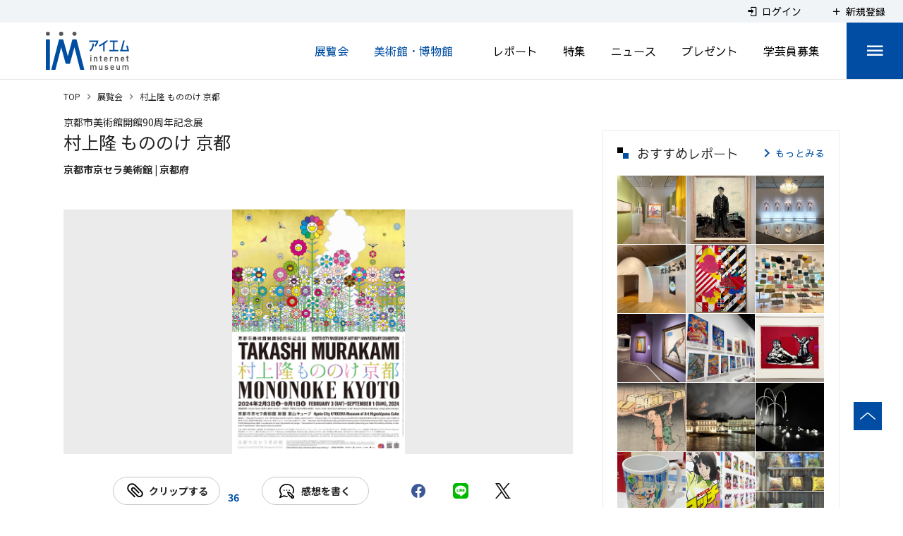

--- FILE ---
content_type: text/html; charset=utf-8
request_url: https://www.google.com/recaptcha/api2/aframe
body_size: 268
content:
<!DOCTYPE HTML><html><head><meta http-equiv="content-type" content="text/html; charset=UTF-8"></head><body><script nonce="SJYNEB_eeItNymT1vx94QA">/** Anti-fraud and anti-abuse applications only. See google.com/recaptcha */ try{var clients={'sodar':'https://pagead2.googlesyndication.com/pagead/sodar?'};window.addEventListener("message",function(a){try{if(a.source===window.parent){var b=JSON.parse(a.data);var c=clients[b['id']];if(c){var d=document.createElement('img');d.src=c+b['params']+'&rc='+(localStorage.getItem("rc::a")?sessionStorage.getItem("rc::b"):"");window.document.body.appendChild(d);sessionStorage.setItem("rc::e",parseInt(sessionStorage.getItem("rc::e")||0)+1);localStorage.setItem("rc::h",'1768802266354');}}}catch(b){}});window.parent.postMessage("_grecaptcha_ready", "*");}catch(b){}</script></body></html>

--- FILE ---
content_type: application/javascript
request_url: https://www.museum.or.jp/_nuxt/a4a29c866b74c98dd6c0.js
body_size: 5588
content:
(window.webpackJsonp=window.webpackJsonp||[]).push([[2],{1080:function(t,e,i){"use strict";var a=i(829);i.n(a).a},1081:function(t,e,i){var a=i(9),n=i(142),o=i(371);e=a(!1);var c=n(o);e.push([t.i,".c-shareButtons[data-v-3f410459]{display:flex;margin-left:20px;padding-left:0}@media screen and (max-width:750px){.c-shareButtons[data-v-3f410459]{margin-top:15px;margin-left:0}}.c-shareButtons_item[data-v-3f410459]{width:60px;height:40px}.c-shareButtons_item_x_icon[data-v-3f410459]{width:22px;height:22px;background:url("+c+") no-repeat}.c-shareButtons_item>a[data-v-3f410459]{display:flex;align-items:center;justify-content:center;width:100%;height:100%}.c-shareButtons_item>a[data-v-3f410459]:hover{opacity:.7;text-decoration:none}.c-shareButtons_item>a>img[data-v-3f410459]{display:block}",""]),t.exports=e},1082:function(t,e,i){"use strict";var a=i(830);i.n(a).a},1083:function(t,e,i){(e=i(9)(!1)).push([t.i,'.c-reportItem[data-v-67a0e9c9]{width:100%;min-height:-webkit-fit-content;min-height:-moz-fit-content;min-height:fit-content;margin-top:40px;background-color:#f1f4f6;font-family:Noto Sans JP,sans-serif;font-weight:400}.c-reportItem_content[data-v-67a0e9c9]{flex-direction:column;padding:20px;font-weight:700}@media screen and (max-width:750px){.c-reportItem_content[data-v-67a0e9c9]{padding:15px}}.c-reportItem_content_title[data-v-67a0e9c9]{display:flex;width:100%}@media screen and (max-width:750px){.c-reportItem_content_title[data-v-67a0e9c9]{display:block}}.c-reportItem_content_title_type[data-v-67a0e9c9]{display:flex;flex-direction:column;justify-content:center;min-width:75px;max-width:75px;height:75px;margin-right:15px;background-color:#019297;color:#fff;font-size:16px}@media screen and (max-width:750px){.c-reportItem_content_title_type[data-v-67a0e9c9]{display:block;min-width:auto;max-width:100%;height:auto;margin:0 0 10px;padding:10px;font-size:0;line-height:1.2}}.c-reportItem_content_title_type_lable[data-v-67a0e9c9]{display:flex;flex-wrap:wrap;justify-content:center;font-weight:700}@media screen and (max-width:750px){.c-reportItem_content_title_type_lable[data-v-67a0e9c9]{display:inline;font-size:14px}}.c-reportItem_content_title_type.is-imReport[data-v-67a0e9c9]{background-color:#004ea2}.c-reportItem_content_title_lable[data-v-67a0e9c9]{display:flex;flex:1;align-items:center;margin-top:-3px}@media screen and (max-width:750px){.c-reportItem_content_title_lable[data-v-67a0e9c9]{margin:20px 0;font-size:18px}}.c-reportItem_content_title_lable>a[data-v-67a0e9c9]{color:#252525;font-size:20px;font-weight:700;line-height:1.4}.c-reportItem_content_image[data-v-67a0e9c9]{display:flex;flex-direction:row;justify-content:space-between;width:100%;margin-top:13px}.c-reportItem_content_image_left[data-v-67a0e9c9]{width:63%}@media screen and (max-width:750px){.c-reportItem_content_image_left[data-v-67a0e9c9]{width:100%}}@media screen and (max-width:374px){.c-reportItem_content_image_left[data-v-67a0e9c9]{width:58%}}.c-reportItem_content_image_right[data-v-67a0e9c9]{display:flex;flex-direction:column;justify-content:space-between;width:37%;padding-left:10px}@media screen and (max-width:750px){.c-reportItem_content_image_right[data-v-67a0e9c9]{display:none}}@media screen and (max-width:374px){.c-reportItem_content_image_right[data-v-67a0e9c9]{width:42%}}.c-reportItem_content_image_right_high[data-v-67a0e9c9],.c-reportItem_content_image_right_high_img[data-v-67a0e9c9]{width:100%}.c-reportItem_content_image_right_low[data-v-67a0e9c9]{display:flex;flex-direction:column;align-items:center;width:100%}.c-reportItem_content_image_right_low_clip[data-v-67a0e9c9]{margin-left:36px}.c-reportItem_content_image_right_low_sbutton[data-v-67a0e9c9]{margin-top:10px;margin-left:-20px}.c-reportItem_content_comment[data-v-67a0e9c9]{display:flex;width:100%;margin-top:13px;color:#252525;font-size:14px;font-weight:400;line-height:1.444}.c-reportItem_content_comment_html[data-v-67a0e9c9]{width:100%}.c-reportItem_content_comment_html_im_title[data-v-67a0e9c9]{font-family:Noto Sans JP,sans-serif;font-size:18px;font-weight:500;font-weight:700;line-height:1.333}.c-reportItem_content_comment_html_im_panel_new[data-v-67a0e9c9]{padding:0}.c-reportItem_content_comment_html_im_panel_new_description[data-v-67a0e9c9]{position:relative;margin:0 0 10px;font-family:Noto Sans JP,sans-serif;font-size:15px;line-height:1.3}.c-reportItem_content_comment_html_im_panel_new_description_iconWrap[data-v-67a0e9c9]{position:absolute}.c-reportItem_content_comment_html_im_panel_new_description_icon[data-v-67a0e9c9]{color:#004ea2}.c-reportItem_content_comment_html_im_panel_new_description_text[data-v-67a0e9c9]{padding-left:24px}.c-reportItem_content_comment_html_im_panel_old[data-v-67a0e9c9]{padding:8px 0 0;line-height:1.5}.c-reportItem_content_comment_html_area_panel[data-v-67a0e9c9]{line-height:1.5}.c-reportItem_content_comment_typeBold[data-v-67a0e9c9]{position:relative}.c-reportItem_content_comment_typeBold_title[data-v-67a0e9c9]{font-size:18px;font-weight:700}@media screen and (max-width:750px){.c-reportItem_content_comment_typeBold_title[data-v-67a0e9c9]{font-size:16px}}.c-reportItem_content_comment_typeBold_listLable[data-v-67a0e9c9]{margin-left:14px;line-height:1.7143}.c-reportItem_content_comment_typeBold_listLable_layoutSpace[data-v-67a0e9c9]{width:100%;height:12px}.c-reportItem_content_comment_typeBold_listLable_lable[data-v-67a0e9c9]{font-weight:700}.c-reportItem_content_comment_typeBold_listLable_lable[data-v-67a0e9c9]:before{content:" •";position:absolute;left:5px}.c-reportItem_content_comment_link[data-v-67a0e9c9]{display:flex;justify-content:flex-end;width:100%;margin-top:15px}@media screen and (min-width:751px){.c-reportItem_content_comment_link[data-v-67a0e9c9]{display:none}}.c-reportItem_content_table[data-v-67a0e9c9]{width:680px;margin-top:13px;margin-bottom:2px;table-layout:fixed;border-collapse:collapse;background-color:#fff;font-size:14px;font-weight:500;line-height:1.714}@media screen and (max-width:750px){.c-reportItem_content_table[data-v-67a0e9c9]{width:100%}}.c-reportItem_content_table tr td[data-v-67a0e9c9]{height:40px;padding-left:20px;border:1px solid #ebebeb;vertical-align:middle}@media screen and (max-width:750px){.c-reportItem_content_table tr td[data-v-67a0e9c9]{height:auto;padding:10px}}@media screen and (max-width:750px){.c-reportItem_content_table tr td[data-v-67a0e9c9]:first-of-type{width:70px}}.c-reportItem_content_table_colFirst[data-v-67a0e9c9]{width:120px;background-color:#e7e7e7;font-weight:700}.c-reportItem_content_table_city[data-v-67a0e9c9]{color:#004ea2}.c-reportItem_content_table_status[data-v-67a0e9c9]{display:flex;align-items:center}@media screen and (max-width:750px){.c-reportItem_content_table_status[data-v-67a0e9c9]{flex-wrap:wrap}}.c-reportItem_content_table_status_duration[data-v-67a0e9c9]{font-family:Noto Sans JP,sans-serif;font-size:14px}@media screen and (max-width:750px){.c-reportItem_content_table_status_duration[data-v-67a0e9c9]{flex-basis:100%;margin-bottom:5px}}.c-reportItem_content_table_status_event[data-v-67a0e9c9]{font-size:14px}.c-reportItem_content_table_status_border[data-v-67a0e9c9]{position:relative;flex:0 0 18px;width:18px!important;height:18px!important;margin-left:10px;border:1px solid #ebebeb;border-radius:50%}@media screen and (max-width:750px){.c-reportItem_content_table_status_border[data-v-67a0e9c9]{margin-left:0}}.c-reportItem_content_table_status_border_circle[data-v-67a0e9c9]{position:absolute;top:50%;left:50%;width:8px;height:8px;transform:translate(-50%,-50%);border-radius:50%}.c-reportItem_content_low[data-v-67a0e9c9]{width:100%;margin-top:15px}@media screen and (max-width:750px){.c-reportItem_content_low[data-v-67a0e9c9]{display:none}}.c-reportItem_content_low_button[data-v-67a0e9c9]{display:flex;flex:0 0 auto;align-items:center;justify-content:center;width:100%;height:42px;margin:0 0 0 auto;transition:.3s;border:1px solid #014da3;background-color:#014da3;color:#fff;text-decoration:none;cursor:pointer}@media screen and (max-width:750px){.c-reportItem_content_low_button[data-v-67a0e9c9]{width:100%;max-width:189px}}@media screen and (max-width:374px){.c-reportItem_content_low_button[data-v-67a0e9c9]{width:100%;max-width:189px}}.c-reportItem_content_low_button[data-v-67a0e9c9]:hover{opacity:.7}.c-reportItem_content_low_button_icon[data-v-67a0e9c9]{color:#004ea2;font-weight:700}.c-reportItem_content_low_button_text[data-v-67a0e9c9]{color:#fff;font-size:14px;font-weight:700;line-height:2.286}',""]),t.exports=e},677:function(t,e,i){"use strict";var a={props:{mode:{type:Boolean,default:!1},article:{type:String,required:!0},slug:{type:String,required:!0},count:{default:0},mypage:{type:Boolean,default:!1},dspcnt:{type:Boolean,default:!1}},computed:{isClip:function(){var t=this.$store.state.user.clipIdHash[this.article];return!(!t||!t[this.slug])}},methods:{onClickClip:function(){this.$isLogin()?this.isClip?this.$store.dispatch("user/removeClip",{article:this.article,slug:this.slug}):this.$store.dispatch("user/addClip",{article:this.article,slug:this.slug}):(this.$store.dispatch("user/setLoginRedirect",{name:this.article}),this.$router.push({name:"login"}))}}},n=(i(719),i(7)),o=i(19),c=i.n(o),s=i(250),r=Object(n.a)(a,(function(){var t=this,e=t.$createElement,i=t._self._c||e;return i("div",{staticClass:"c-container",class:{"is-clip":t.isClip,"is-mypage":t.mypage}},[t.mode?i("div",[i("button",{staticClass:"c-container_detail_clip",on:{click:t.onClickClip}},[i("v-icon",{staticClass:"c-container_detail_clip_icon"},[t._v("\n        mdi-attachment\n      ")]),t._v(" "),t.isClip?i("div",{staticClass:"c-container_detail_clip_label"},[t._v("\n        クリップしない\n      ")]):i("div",{staticClass:"c-container_detail_clip_label"},[t._v("\n        クリップする\n      ")])],1)]):i("div",[i("button",{staticClass:"c-container_list_clip",on:{click:t.onClickClip}},[i("v-icon",[t._v("\n        mdi-attachment\n      ")])],1)]),t._v(" "),!t.mode&&!t.mypage||t.dspcnt?i("div",{staticClass:"c-container_number"},[t._v("\n    "+t._s(t.count)+"\n  ")]):t._e()])}),[],!1,null,"1a887bd4",null);e.a=r.exports;c()(r,{VIcon:s.a})},682:function(t,e,i){var a=i(720);"string"==typeof a&&(a=[[t.i,a,""]]),a.locals&&(t.exports=a.locals);(0,i(10).default)("0c879372",a,!0,{sourceMap:!1})},703:function(t,e,i){t.exports=i.p+"img/logo-social-line.17cda34.png"},719:function(t,e,i){"use strict";var a=i(682);i.n(a).a},720:function(t,e,i){(e=i(9)(!1)).push([t.i,".c-container[data-v-1a887bd4]{display:flex;z-index:2;align-items:flex-end}.c-container_list_clip[data-v-1a887bd4]{width:40px;height:40px;border:1px solid #e6e9ec;border-radius:50%;background-color:#fff}@media screen and (max-width:750px){.c-container_list_clip[data-v-1a887bd4]{width:35px;height:35px}}.c-container_list_clip .v-icon[data-v-1a887bd4]{padding:0;transform:scaleX(-1) rotate(135deg);color:#252525!important;font-size:29px}.c-container_list_clip[data-v-1a887bd4]:hover{opacity:.8}.c-container_detail_clip[data-v-1a887bd4]{display:flex;align-items:center;justify-content:center;width:152px;height:40px;border:1px solid #c5c6c7;border-radius:50px;background-color:#fff;font-size:14px;letter-spacing:normal}.c-container_detail_clip[data-v-1a887bd4]:hover{opacity:.7}.c-container_detail_clip_label[data-v-1a887bd4]{font-weight:700}@media screen and (max-width:750px){.c-container_detail_clip[data-v-1a887bd4]{margin:0}}.c-container_detail_clip_icon[data-v-1a887bd4]{margin-right:5px;transform:rotate(45deg);color:#000;font-size:30px}.c-container.is-mypage .c-container_list_clip[data-v-1a887bd4]{width:30px;height:30px;border:none}.c-container.is-mypage .c-container_list_clip .v-icon[data-v-1a887bd4]{font-size:21px}.c-container.is-clip .c-container_list_clip[data-v-1a887bd4]{background-color:#014da3}.c-container.is-clip .c-container_list_clip .v-icon[data-v-1a887bd4]{color:#fff!important;font-size:21px}.c-container.is-clip .c-container_detail_clip[data-v-1a887bd4]{background-color:#014da3;color:#fff;font-size:12px}.c-container.is-clip .c-container_detail_clip_icon[data-v-1a887bd4]{color:#fff!important;font-size:21px}.c-container_number[data-v-1a887bd4]{width:39px;color:#004ea2;font-size:14px;font-weight:700;text-align:center}",""]),t.exports=e},728:function(t,e,i){"use strict";i(38);var a={props:{title:String,default:""},data:function(){return{logoSocialLine:i(703)}},computed:{url:function(){return this.$makeFullPath(this.$route)},fixedTitle:function(){return encodeURIComponent(this.title)},fixedContent:function(){return encodeURIComponent("".concat(this.title," ").concat(this.url))},twitterUrl:function(){return"https://twitter.com/intent/tweet?url=".concat(this.url,"&text=").concat(this.fixedTitle)},facebookUrl:function(){return"https://www.facebook.com/sharer/sharer.php?u=".concat(this.url,"&t=").concat(this.fixedTitle)},lineUrl:function(){return"http://line.me/R/msg/text/?".concat(this.fixedContent)}}},n=(i(1080),i(7)),o=i(19),c=i.n(o),s=i(250),r=Object(n.a)(a,(function(){var t=this.$createElement,e=this._self._c||t;return e("ul",{staticClass:"c-shareButtons"},[e("li",{staticClass:"c-shareButtons_item l-blank-icon-none"},[e("a",{staticClass:"fb-share-button",attrs:{href:this.facebookUrl,target:"_blank",title:"facebook-share","data-layout":"button_count"}},[e("v-icon",{attrs:{color:"#3b5998"}},[this._v("\n        mdi-facebook\n      ")])],1)]),this._v(" "),e("li",{staticClass:"c-shareButtons_item l-blank-icon-none"},[e("a",{staticClass:"line-share-button",attrs:{href:this.lineUrl,target:"_blank",title:"line-send"}},[e("img",{staticClass:"image",attrs:{src:this.logoSocialLine}})])]),this._v(" "),e("li",{staticClass:"c-shareButtons_item l-blank-icon-none"},[e("a",{staticClass:"x-share-button",attrs:{href:this.twitterUrl,target:"_blank",title:"x-tweet","data-show-count":"false","data-lang":"ja"}},[e("i",{staticClass:"c-shareButtons_item_x_icon"})])])])}),[],!1,null,"3f410459",null);e.a=r.exports;c()(r,{VIcon:s.a})},782:function(t,e,i){"use strict";i(88);var a=i(677),n=i(728),o={name:"MuseumItem",components:{Clip:a.a,ShareButtons:n.a},props:{item:{type:Object,required:!0},fromname:{type:String,default:null},objects:{default:null,type:Array}},data:function(){return{aThreeLineContent:null,sMuseumArticleSlug:null,sVenue:null,sPeriodLabel:null,sPeriodRemain:null,sRelateImg:null,sReportEventTitle:""}},computed:{isImReport:function(){return!!this.item.custom&&"1"===this.item.custom.is_im_report},linkTo:function(){return this.fromname?{name:"report-slug",params:{slug:this.item.article_slug},query:{fromname:this.fromname}}:{name:"report-slug",params:{slug:this.item.article_slug}}}},created:function(){var t=this.$getArticleRelationsSingle(this.item,"event",null);if(this.sVenue||(this.item&&this.item.custom&&this.item.custom.kaijo?this.sVenue=this.item.custom.kaijo:t&&(this.sVenue=this.$getEventVenue(t,!1),this.$isEventVenueMuseum(t)&&(this.sMuseumArticleSlug||(this.sMuseumArticleSlug=this.$getEventMuseumArticleSlug(t))))),this.sPeriodLabel||(this.item&&this.item.custom&&this.item.custom.kikan?(this.sPeriodLabel=this.item.custom.kikan,t&&(this.sPeriodRemain=this.$getEventPeriodRemain(t))):t&&(this.sPeriodLabel=this.$getEventPeriodLabel(t),this.sPeriodRemain=this.$getEventPeriodRemain(t))),!this.sReportEventTitle&&this.item&&this.item.custom&&this.item.custom.event_article_slug){var e=this.item.custom.event_article_slug;if(this.item.relations&&this.item.relations.length>0){var i=this.item.relations.find((function(t){return t.article&&"event"===t.article.article_type_slug&&t.article.article_slug===e}));i&&(this.sReportEventTitle=i.article.title||"")}}if(!this.aThreeLineContent&&this.item&&this.item.custom&&this.isImReport&&(this.aThreeLineContent=[],this.addThreeLineContent(this.item.custom.heading1,this.aThreeLineContent),this.addThreeLineContent(this.item.custom.heading2,this.aThreeLineContent),this.addThreeLineContent(this.item.custom.heading3,this.aThreeLineContent)),!this.sRelateImg&&this.item&&this.item.custom&&this.item.custom.picture2&&this.objects){var a=this.$getArticleObjects(this.item.custom.picture2,this.objects);null!=a&&(this.sRelateImg=this.$getArticleEyeCatchImageURL(a,1===this.item.is_old?null:"l"))}},methods:{addThreeLineContent:function(t,e){t&&e.push(t)}}},c=(i(1082),i(7)),s=i(19),r=i.n(s),l=i(250),m=i(365),_=Object(c.a)(o,(function(){var t=this,e=t.$createElement,i=t._self._c||e;return i("div",{staticClass:"c-reportItem"},[i("div",{staticClass:"c-reportItem_content"},[i("div",{staticClass:"c-reportItem_content_title"},[i("div",{staticClass:"c-reportItem_content_title_type",class:{"is-imReport":t.isImReport}},[i("label",{staticClass:"c-reportItem_content_title_type_lable",domProps:{textContent:t._s(t.isImReport?"IM":"読者")}}),t._v(" "),i("label",{staticClass:"c-reportItem_content_title_type_lable"},[t._v("レポート")])]),t._v(" "),i("div",{staticClass:"c-reportItem_content_title_lable"},[i("nuxt-link",{staticClass:"c-clampLines is-clampline3",attrs:{to:t.linkTo}},[t._v("\n          "+t._s(t.item.title)+"\n        ")])],1)]),t._v(" "),i("div",{staticClass:"c-reportItem_content_image"},[i("div",{staticClass:"c-reportItem_content_image_left"},[i("nuxt-link",{staticClass:"u-hoverZoom",attrs:{to:t.linkTo}},[i("v-img",{class:{"is-noImage":!t.$isArticleEyeCatchImageURL(t.item.eye_catch_image_object)},attrs:{src:t.$getArticleEyeCatchImageURL(t.item.eye_catch_image_object),alt:t.item.title,"aspect-ratio":t.$getConst().imageAspectRatio.report,cover:""}})],1)],1),t._v(" "),i("div",{staticClass:"c-reportItem_content_image_right"},[i("div",{staticClass:"c-reportItem_content_image_right_high"},[i("nuxt-link",{staticClass:"u-hoverZoom",attrs:{to:t.linkTo}},[t.sRelateImg?i("v-img",{staticClass:"c-reportItem_content_image_right_high_img",attrs:{src:t.sRelateImg,"aspect-ratio":t.$getConst().imageAspectRatio.reportSecond,contain:""}}):t._e()],1)],1),t._v(" "),i("div",{staticClass:"c-reportItem_content_image_right_low"},[i("div",{staticClass:"c-reportItem_content_image_right_low_clip"},[i("Clip",{attrs:{mode:!0,dspcnt:!0,article:t.item.article_type_slug,slug:t.item.article_slug,count:t.item.user_favorite_count}})],1),t._v(" "),i("div",{staticClass:"c-reportItem_content_image_right_low_sbutton"},[i("ShareButtons")],1)])])]),t._v(" "),i("div",{staticClass:"c-reportItem_content_comment"},[i("div",{staticClass:"c-reportItem_content_comment_html"},[t.isImReport?[t.$isArticleOld(t.item)?i("div",{staticClass:"c-reportItem_content_comment_html_im"},[t.item&&t.item.custom&&t.item.custom.main_title?i("div",{staticClass:"c-reportItem_content_comment_html_im_title c-clampLines is-clampline1"},[t._v("\n              "+t._s(t.item.custom.main_title)+"\n            ")]):t._e(),t._v(" "),t.item&&t.item.custom&&t.item.custom.sub_title?i("div",{staticClass:"c-reportItem_content_comment_html_im_panel_old"},[i("div",{staticClass:"c-clampLines is-clampline6",domProps:{innerHTML:t._s(t.$decodeHtmlEntities(t.item.custom.sub_title))}})]):t._e()]):!t.$isArticleOld(t.item)&&t.aThreeLineContent.length>0?i("div",{staticClass:"c-reportItem_content_comment_html_im"},[i("div",{staticClass:"c-reportItem_content_comment_html_im_panel_new"},t._l(t.aThreeLineContent,(function(e,a){return i("div",{key:a,staticClass:"c-reportItem_content_comment_html_im_panel_new_description"},[i("div",{staticClass:"c-reportItem_content_comment_html_im_panel_new_description_iconWrap"},[i("v-icon",{staticClass:"c-reportItem_content_comment_html_im_panel_new_description_icon"},[t._v("\n                    mdi-square-medium\n                  ")])],1),t._v(" "),i("div",{staticClass:"c-reportItem_content_comment_html_im_panel_new_description_text c-clampLines is-clampline2"},[t._v("\n                  "+t._s(e)+"\n                ")])])})),0)]):t._e()]:[t.item&&t.item.custom&&t.item.custom.excerpt?i("div",{staticClass:"c-reportItem_content_comment_html_area_panel c-clampLines is-clampline7",domProps:{innerHTML:t._s(t.$trimEnter(t.item.custom.excerpt))}}):t._e()],t._v(" "),i("div",{staticClass:"c-reportItem_content_comment_link"},[i("ArrowLink",{attrs:{to:{name:"report-slug",params:{slug:t.item.article_slug}},label:"レポートを読む",bold:""}})],1)],2)]),t._v(" "),t.sVenue||t.sPeriodLabel||t.sPeriodRemain?i("table",{staticClass:"c-reportItem_content_table"},[i("tbody",[""!=t.sReportEventTitle?i("tr",[i("td",{staticClass:"c-reportItem_content_table_colFirst"},[t._v("\n            展覧会\n          ")]),t._v(" "),i("td",[t._v("\n            "+t._s(t.sReportEventTitle)+"\n          ")])]):t._e(),t._v(" "),t.sVenue?i("tr",[i("td",{staticClass:"c-reportItem_content_table_colFirst"},[t._v("\n            会場\n          ")]),t._v(" "),i("td",[t.sMuseumArticleSlug?i("nuxt-link",{staticClass:"c-reportItem_content_table_city",attrs:{to:{name:"museum-slug",params:{slug:t.sMuseumArticleSlug}}}},[i("div",{domProps:{innerHTML:t._s(t.sVenue)}})]):i("div",{domProps:{innerHTML:t._s(t.sVenue)}})],1)]):t._e(),t._v(" "),t.sPeriodLabel||t.sPeriodRemain?i("tr",[i("td",{staticClass:"c-reportItem_content_table_colFirst"},[t._v("\n            会期\n          ")]),t._v(" "),i("td",[t.sPeriodLabel?i("div",{staticClass:"c-reportItem_content_table_status_duration"},[t._v("\n              "+t._s(t.sPeriodLabel)+"\n            ")]):t._e(),t._v(" "),t.sPeriodRemain?i("div",{staticClass:"c-reportItem_content_table_status_event",style:{color:t.sPeriodRemain.color}},[t._v("\n              "+t._s(t.sPeriodRemain.label)+"\n            ")]):t._e()])]):t._e()])]):t._e(),t._v(" "),i("div",{staticClass:"c-reportItem_content_low"},[i("nuxt-link",{attrs:{to:{name:"report-slug",params:{slug:t.item.article_slug}}}},[i("div",{staticClass:"c-reportItem_content_low_button"},[i("div",{staticClass:"c-reportItem_content_low_button_text"},[t._v("\n            レポートを見る\n          ")])])])],1)])])}),[],!1,null,"67a0e9c9",null);e.a=_.exports;r()(_,{VIcon:l.a,VImg:m.a})},829:function(t,e,i){var a=i(1081);"string"==typeof a&&(a=[[t.i,a,""]]),a.locals&&(t.exports=a.locals);(0,i(10).default)("8e678a5e",a,!0,{sourceMap:!1})},830:function(t,e,i){var a=i(1083);"string"==typeof a&&(a=[[t.i,a,""]]),a.locals&&(t.exports=a.locals);(0,i(10).default)("6ac979d8",a,!0,{sourceMap:!1})}}]);

--- FILE ---
content_type: application/javascript
request_url: https://www.museum.or.jp/_nuxt/776e2cc048c511011d1e.js
body_size: 6779
content:
(window.webpackJsonp=window.webpackJsonp||[]).push([[4],{1312:function(t,e,n){"use strict";n(16),n(20),n(88),n(14),n(21),n(22),n(17),n(15);var i=n(4),a=(n(982),n(942)),o=(n(107),n(65),n(72),n(92),n(984),n(652)),s=n(100),r=n(3);function l(t,e){var n=Object.keys(t);if(Object.getOwnPropertySymbols){var i=Object.getOwnPropertySymbols(t);e&&(i=i.filter((function(e){return Object.getOwnPropertyDescriptor(t,e).enumerable}))),n.push.apply(n,i)}return n}function c(t){for(var e=1;e<arguments.length;e++){var n=null!=arguments[e]?arguments[e]:{};e%2?l(Object(n),!0).forEach((function(e){Object(i.a)(t,e,n[e])})):Object.getOwnPropertyDescriptors?Object.defineProperties(t,Object.getOwnPropertyDescriptors(n)):l(Object(n)).forEach((function(e){Object.defineProperty(t,e,Object.getOwnPropertyDescriptor(n,e))}))}return t}var u=c(c({},a.b),{},{offsetY:!0,offsetOverflow:!0,transition:!1}),p=a.a.extend({name:"v-autocomplete",props:{allowOverflow:{type:Boolean,default:!0},autoSelectFirst:{type:Boolean,default:!1},filter:{type:Function,default:function(t,e,n){return n.toLocaleLowerCase().indexOf(e.toLocaleLowerCase())>-1}},hideNoData:Boolean,menuProps:{type:a.a.options.props.menuProps.type,default:function(){return u}},noFilter:Boolean,searchInput:{type:String,default:void 0}},data:function(){return{lazySearch:this.searchInput}},computed:{classes:function(){return c(c({},a.a.options.computed.classes.call(this)),{},{"v-autocomplete":!0,"v-autocomplete--is-selecting-index":this.selectedIndex>-1})},computedItems:function(){return this.filteredItems},selectedValues:function(){var t=this;return this.selectedItems.map((function(e){return t.getValue(e)}))},hasDisplayedItems:function(){var t=this;return this.hideSelected?this.filteredItems.some((function(e){return!t.hasItem(e)})):this.filteredItems.length>0},currentRange:function(){return null==this.selectedItem?0:String(this.getText(this.selectedItem)).length},filteredItems:function(){var t=this;return!this.isSearching||this.noFilter||null==this.internalSearch?this.allItems:this.allItems.filter((function(e){var n=Object(r.n)(e,t.itemText),i=null!=n?String(n):"";return t.filter(e,String(t.internalSearch),i)}))},internalSearch:{get:function(){return this.lazySearch},set:function(t){this.lazySearch=t,this.$emit("update:search-input",t)}},isAnyValueAllowed:function(){return!1},isDirty:function(){return this.searchIsDirty||this.selectedItems.length>0},isSearching:function(){return this.multiple&&this.searchIsDirty||this.searchIsDirty&&this.internalSearch!==this.getText(this.selectedItem)},menuCanShow:function(){return!!this.isFocused&&(this.hasDisplayedItems||!this.hideNoData)},$_menuProps:function(){var t=a.a.options.computed.$_menuProps.call(this);return t.contentClass="v-autocomplete__content ".concat(t.contentClass||"").trim(),c(c({},u),t)},searchIsDirty:function(){return null!=this.internalSearch&&""!==this.internalSearch},selectedItem:function(){var t=this;return this.multiple?null:this.selectedItems.find((function(e){return t.valueComparator(t.getValue(e),t.getValue(t.internalValue))}))},listData:function(){var t=a.a.options.computed.listData.call(this);return t.props=c(c({},t.props),{},{items:this.virtualizedItems,noFilter:this.noFilter||!this.isSearching||!this.filteredItems.length,searchInput:this.internalSearch}),t}},watch:{filteredItems:"onFilteredItemsChanged",internalValue:"setSearch",isFocused:function(t){t?(document.addEventListener("copy",this.onCopy),this.$refs.input&&this.$refs.input.select()):(document.removeEventListener("copy",this.onCopy),this.updateSelf())},isMenuActive:function(t){!t&&this.hasSlot&&(this.lazySearch=void 0)},items:function(t,e){e&&e.length||!this.hideNoData||!this.isFocused||this.isMenuActive||!t.length||this.activateMenu()},searchInput:function(t){this.lazySearch=t},internalSearch:"onInternalSearchChanged",itemText:"updateSelf"},created:function(){this.setSearch()},methods:{onFilteredItemsChanged:function(t,e){var n=this;t!==e&&(this.setMenuIndex(-1),this.$nextTick((function(){n.internalSearch&&(1===t.length||n.autoSelectFirst)&&(n.$refs.menu.getTiles(),n.setMenuIndex(0))})))},onInternalSearchChanged:function(){this.updateMenuDimensions()},updateMenuDimensions:function(){this.isMenuActive&&this.$refs.menu&&this.$refs.menu.updateDimensions()},changeSelectedIndex:function(t){this.searchIsDirty||(this.multiple&&t===r.s.left?-1===this.selectedIndex?this.selectedIndex=this.selectedItems.length-1:this.selectedIndex--:this.multiple&&t===r.s.right?this.selectedIndex>=this.selectedItems.length-1?this.selectedIndex=-1:this.selectedIndex++:t!==r.s.backspace&&t!==r.s.delete||this.deleteCurrentItem())},deleteCurrentItem:function(){var t=this.selectedIndex,e=this.selectedItems[t];if(this.isInteractive&&!this.getDisabled(e)){var n=this.selectedItems.length-1;if(-1!==this.selectedIndex||0===n){var i=t!==this.selectedItems.length-1?t:t-1;this.selectedItems[i]?this.selectItem(e):this.setValue(this.multiple?[]:void 0),this.selectedIndex=i}else this.selectedIndex=n}},clearableCallback:function(){this.internalSearch=void 0,a.a.options.methods.clearableCallback.call(this)},genInput:function(){var t=o.a.options.methods.genInput.call(this);return t.data=Object(s.a)(t.data,{attrs:{"aria-activedescendant":Object(r.m)(this.$refs.menu,"activeTile.id"),autocomplete:Object(r.m)(t.data,"attrs.autocomplete","off")},domProps:{value:this.internalSearch}}),t},genInputSlot:function(){var t=a.a.options.methods.genInputSlot.call(this);return t.data.attrs.role="combobox",t},genSelections:function(){return this.hasSlot||this.multiple?a.a.options.methods.genSelections.call(this):[]},onClick:function(t){this.isInteractive&&(this.selectedIndex>-1?this.selectedIndex=-1:this.onFocus(),this.isAppendInner(t.target)||this.activateMenu())},onInput:function(t){if(!(this.selectedIndex>-1)&&t.target){var e=t.target,n=e.value;e.value&&this.activateMenu(),this.internalSearch=n,this.badInput=e.validity&&e.validity.badInput}},onKeyDown:function(t){var e=t.keyCode;a.a.options.methods.onKeyDown.call(this,t),this.changeSelectedIndex(e)},onSpaceDown:function(t){},onTabDown:function(t){a.a.options.methods.onTabDown.call(this,t),this.updateSelf()},onUpDown:function(t){t.preventDefault(),this.activateMenu()},selectItem:function(t){a.a.options.methods.selectItem.call(this,t),this.setSearch()},setSelectedItems:function(){a.a.options.methods.setSelectedItems.call(this),this.isFocused||this.setSearch()},setSearch:function(){var t=this;this.$nextTick((function(){t.multiple&&t.internalSearch&&t.isMenuActive||(t.internalSearch=!t.selectedItems.length||t.multiple||t.hasSlot?null:t.getText(t.selectedItem))}))},updateSelf:function(){(this.searchIsDirty||this.internalValue)&&(this.valueComparator(this.internalSearch,this.getValue(this.internalValue))||this.setSearch())},hasItem:function(t){return this.selectedValues.indexOf(this.getValue(t))>-1},onCopy:function(t){if(-1!==this.selectedIndex){var e=this.selectedItems[this.selectedIndex],n=this.getText(e);t.clipboardData.setData("text/plain",n),t.clipboardData.setData("text/vnd.vuetify.autocomplete.item+plain",n),t.preventDefault()}}}}),h=n(666),v=n(18);function d(t,e){var n=Object.keys(t);if(Object.getOwnPropertySymbols){var i=Object.getOwnPropertySymbols(t);e&&(i=i.filter((function(e){return Object.getOwnPropertyDescriptor(t,e).enumerable}))),n.push.apply(n,i)}return n}function f(t){for(var e=1;e<arguments.length;e++){var n=null!=arguments[e]?arguments[e]:{};e%2?d(Object(n),!0).forEach((function(e){Object(i.a)(t,e,n[e])})):Object.getOwnPropertyDescriptors?Object.defineProperties(t,Object.getOwnPropertyDescriptors(n)):d(Object(n)).forEach((function(e){Object.defineProperty(t,e,Object.getOwnPropertyDescriptor(n,e))}))}return t}e.a=p.extend({name:"v-overflow-btn",props:{editable:Boolean,segmented:Boolean},computed:{classes:function(){return f(f({},p.options.computed.classes.call(this)),{},{"v-overflow-btn":!0,"v-overflow-btn--segmented":this.segmented,"v-overflow-btn--editable":this.editable})},isAnyValueAllowed:function(){return this.editable||p.options.computed.isAnyValueAllowed.call(this)},isSingle:function(){return!0},computedItems:function(){return this.segmented?this.allItems:this.filteredItems}},methods:{genSelections:function(){return this.editable?p.options.methods.genSelections.call(this):a.a.options.methods.genSelections.call(this)},genCommaSelection:function(t,e,n){return this.segmented?this.genSegmentedBtn(t):a.a.options.methods.genCommaSelection.call(this,t,e,n)},genInput:function(){var t=o.a.options.methods.genInput.call(this);return t.data=t.data||{},t.data.domProps.value=this.editable?this.internalSearch:"",t.data.attrs.readonly=!this.isAnyValueAllowed,t},genLabel:function(){if(this.editable&&this.isFocused)return null;var t=o.a.options.methods.genLabel.call(this);return t?(t.data=t.data||{},t.data.style={},t):t},genSegmentedBtn:function(t){var e=this,n=this.getValue(t),i=this.computedItems.find((function(t){return e.getValue(t)===n}))||t;return i.text&&i.callback?this.$createElement(h.a,{props:{text:!0},on:{click:function(t){t.stopPropagation(),i.callback(t)}}},[i.text]):(Object(v.c)("When using 'segmented' prop without a selection slot, items must contain both a text and callback property",this),null)},updateValue:function(t){t?this.initialValue=this.lazyValue:this.initialValue!==this.lazyValue&&this.$emit("change",this.lazyValue)}}})},670:function(t,e,n){var i=n(690);"string"==typeof i&&(i=[[t.i,i,""]]),i.locals&&(t.exports=i.locals);(0,n(10).default)("0835402a",i,!0,{sourceMap:!1})},679:function(t,e,n){"use strict";n(28);var i={props:{value:{type:Number,required:!0},length:{type:Number,default:1},totalVisible:{type:Number,default:11}},data:function(){return{modelPageNo:1}},computed:{},created:function(){this.modelPageNo=this.value},methods:{onChangePage:function(t){this.$emit("input",t)}},watch:{value:function(t){this.modelPageNo=t}}},a=(n(689),n(7)),o=n(19),s=n.n(o),r=n(730),l=Object(a.a)(i,(function(){var t=this,e=t.$createElement,n=t._self._c||e;return n("div",{staticClass:"c-pagination"},[n("v-pagination",{attrs:{length:t.length,"total-visible":t.totalVisible,"prev-icon":"mdi-chevron-left","next-icon":"mdi-chevron-right"},on:{input:t.onChangePage},model:{value:t.modelPageNo,callback:function(e){t.modelPageNo=e},expression:"modelPageNo"}})],1)}),[],!1,null,"6306a536",null);e.a=l.exports;s()(l,{VPagination:r.a})},689:function(t,e,n){"use strict";var i=n(670);n.n(i).a},690:function(t,e,n){(e=n(9)(!1)).push([t.i,".c-pagination[data-v-6306a536]  .v-pagination__item{min-width:40px!important;height:40px;margin-right:5px;margin-left:5px;border:1px solid #ebebeb;border-radius:0;box-shadow:none;font-size:14px;letter-spacing:-1px;white-space:nowrap}@media screen and (max-width:750px){.c-pagination[data-v-6306a536]  .v-pagination__item{width:30px!important;min-width:30px!important;height:30px}}.c-pagination[data-v-6306a536]  .v-pagination__item.v-pagination__item--active{border:1px solid #014da3!important;background-color:#fff!important;color:#014da3!important}.c-pagination[data-v-6306a536]  .v-pagination__item:hover{opacity:.7}.c-pagination[data-v-6306a536]  .v-pagination__navigation{box-shadow:none}.c-pagination[data-v-6306a536]  .v-pagination__navigation:hover{opacity:.7}",""]),t.exports=e},691:function(t,e,n){var i=n(692);"string"==typeof i&&(i=[[t.i,i,""]]),i.locals&&(t.exports=i.locals);(0,n(10).default)("7f6d4ad6",i,!0,{sourceMap:!1})},692:function(t,e,n){(e=n(9)(!1)).push([t.i,".theme--light.v-pagination .v-pagination__item{background:#fff;color:rgba(0,0,0,.87)}.theme--light.v-pagination .v-pagination__item--active{color:#fff}.theme--light.v-pagination .v-pagination__navigation{background:#fff}.theme--dark.v-pagination .v-pagination__item{background:#1e1e1e;color:#fff}.theme--dark.v-pagination .v-pagination__item--active{color:#fff}.theme--dark.v-pagination .v-pagination__navigation{background:#1e1e1e}.v-pagination{align-items:center;display:inline-flex;list-style-type:none;justify-content:center;margin:0;max-width:100%;width:100%}.v-pagination.v-pagination{padding-left:0}.v-pagination>li{align-items:center;display:flex}.v-pagination--circle .v-pagination__item,.v-pagination--circle .v-pagination__more,.v-pagination--circle .v-pagination__navigation{border-radius:50%}.v-pagination--disabled{pointer-events:none;opacity:.6}.v-pagination__item{background:transparent;border-radius:4px;font-size:1rem;height:34px;margin:.3rem;min-width:34px;padding:0 5px;text-decoration:none;transition:.3s cubic-bezier(0,0,.2,1);width:auto;box-shadow:0 3px 1px -2px rgba(0,0,0,.2),0 2px 2px 0 rgba(0,0,0,.14),0 1px 5px 0 rgba(0,0,0,.12)}.v-pagination__item--active{box-shadow:0 2px 4px -1px rgba(0,0,0,.2),0 4px 5px 0 rgba(0,0,0,.14),0 1px 10px 0 rgba(0,0,0,.12)}.v-pagination__navigation{box-shadow:0 3px 1px -2px rgba(0,0,0,.2),0 2px 2px 0 rgba(0,0,0,.14),0 1px 5px 0 rgba(0,0,0,.12);border-radius:4px;display:inline-flex;justify-content:center;align-items:center;text-decoration:none;height:32px;width:32px;margin:.3rem 10px}.v-pagination__navigation .v-icon{transition:.2s cubic-bezier(.4,0,.6,1);vertical-align:middle}.v-pagination__navigation--disabled{opacity:.6;pointer-events:none}.v-pagination__more{margin:.3rem;display:inline-flex;align-items:flex-end;justify-content:center;height:32px;width:32px}",""]),t.exports=e},730:function(t,e,n){"use strict";n(16),n(38),n(20),n(14),n(65),n(28),n(21),n(22),n(17),n(24),n(37),n(15),n(53);var i=n(67),a=n(4),o=(n(691),n(87)),s=n(686),r=n(45),l=n(262),c=n(30),u=n(12);function p(t,e){var n=Object.keys(t);if(Object.getOwnPropertySymbols){var i=Object.getOwnPropertySymbols(t);e&&(i=i.filter((function(e){return Object.getOwnPropertyDescriptor(t,e).enumerable}))),n.push.apply(n,i)}return n}e.a=Object(u.a)(r.a,Object(l.a)({onVisible:["init"]}),c.a).extend({name:"v-pagination",directives:{Resize:s.a},props:{circle:Boolean,disabled:Boolean,length:{type:Number,default:0,validator:function(t){return t%1==0}},nextIcon:{type:String,default:"$next"},prevIcon:{type:String,default:"$prev"},totalVisible:[Number,String],value:{type:Number,default:0},pageAriaLabel:{type:String,default:"$vuetify.pagination.ariaLabel.page"},currentPageAriaLabel:{type:String,default:"$vuetify.pagination.ariaLabel.currentPage"},previousAriaLabel:{type:String,default:"$vuetify.pagination.ariaLabel.previous"},nextAriaLabel:{type:String,default:"$vuetify.pagination.ariaLabel.next"},wrapperAriaLabel:{type:String,default:"$vuetify.pagination.ariaLabel.wrapper"}},data:function(){return{maxButtons:0,selected:null}},computed:{classes:function(){return function(t){for(var e=1;e<arguments.length;e++){var n=null!=arguments[e]?arguments[e]:{};e%2?p(Object(n),!0).forEach((function(e){Object(a.a)(t,e,n[e])})):Object.getOwnPropertyDescriptors?Object.defineProperties(t,Object.getOwnPropertyDescriptors(n)):p(Object(n)).forEach((function(e){Object.defineProperty(t,e,Object.getOwnPropertyDescriptor(n,e))}))}return t}({"v-pagination":!0,"v-pagination--circle":this.circle,"v-pagination--disabled":this.disabled},this.themeClasses)},items:function(){var t=parseInt(this.totalVisible,10),e=Math.min(Math.max(0,t)||this.length,Math.max(0,this.maxButtons)||this.length,this.length);if(this.length<=e)return this.range(1,this.length);var n=e%2==0?1:0,a=Math.floor(e/2),o=this.length-a+1+n;if(this.value>a&&this.value<o){var s=this.value-a+2,r=this.value+a-2-n;return[1,"..."].concat(Object(i.a)(this.range(s,r)),["...",this.length])}if(this.value===a){var l=this.value+a-1-n;return[].concat(Object(i.a)(this.range(1,l)),["...",this.length])}if(this.value===o){var c=this.value-a+1;return[1,"..."].concat(Object(i.a)(this.range(c,this.length)))}return[].concat(Object(i.a)(this.range(1,a)),["..."],Object(i.a)(this.range(o,this.length)))}},watch:{value:function(){this.init()}},mounted:function(){this.init()},methods:{init:function(){var t=this;this.selected=null,this.$nextTick(this.onResize),setTimeout((function(){return t.selected=t.value}),100)},onResize:function(){var t=this.$el&&this.$el.parentElement?this.$el.parentElement.clientWidth:window.innerWidth;this.maxButtons=Math.floor((t-96)/42)},next:function(t){t.preventDefault(),this.$emit("input",this.value+1),this.$emit("next")},previous:function(t){t.preventDefault(),this.$emit("input",this.value-1),this.$emit("previous")},range:function(t,e){for(var n=[],i=t=t>0?t:1;i<=e;i++)n.push(i);return n},genIcon:function(t,e,n,i,a){return t("li",[t("button",{staticClass:"v-pagination__navigation",class:{"v-pagination__navigation--disabled":n},attrs:{type:"button","aria-label":a},on:n?{}:{click:i}},[t(o.a,[e])])])},genItem:function(t,e){var n=this,i=e===this.value&&(this.color||"primary"),a=e===this.value,o=a?this.currentPageAriaLabel:this.pageAriaLabel;return t("button",this.setBackgroundColor(i,{staticClass:"v-pagination__item",class:{"v-pagination__item--active":e===this.value},attrs:{type:"button","aria-current":a,"aria-label":this.$vuetify.lang.t(o,e)},on:{click:function(){return n.$emit("input",e)}}}),[e.toString()])},genItems:function(t){var e=this;return this.items.map((function(n,i){return t("li",{key:i},[isNaN(Number(n))?t("span",{class:"v-pagination__more"},[n.toString()]):e.genItem(t,n)])}))},genList:function(t,e){return t("ul",{directives:[{modifiers:{quiet:!0},name:"resize",value:this.onResize}],class:this.classes},e)}},render:function(t){var e=[this.genIcon(t,this.$vuetify.rtl?this.nextIcon:this.prevIcon,this.value<=1,this.previous,this.$vuetify.lang.t(this.previousAriaLabel)),this.genItems(t),this.genIcon(t,this.$vuetify.rtl?this.prevIcon:this.nextIcon,this.value>=this.length,this.next,this.$vuetify.lang.t(this.nextAriaLabel))];return t("nav",{attrs:{role:"navigation","aria-label":this.$vuetify.lang.t(this.wrapperAriaLabel)}},[this.genList(t,e)])}})},982:function(t,e,n){var i=n(983);"string"==typeof i&&(i=[[t.i,i,""]]),i.locals&&(t.exports=i.locals);(0,n(10).default)("04bf085e",i,!0,{sourceMap:!1})},983:function(t,e,n){(e=n(9)(!1)).push([t.i,'.theme--light.v-overflow-btn.theme--light.v-overflow-btn>.v-input__control>.v-input__slot{border-color:rgba(0,0,0,.12)}.theme--light.v-overflow-btn:not(.v-input--is-focused):not(.v-input--has-state)>.v-input__control>.v-input__slot:hover{background:#fff}.theme--light.v-overflow-btn.v-overflow-btn--segmented .v-input__append-inner{border-left:thin solid rgba(0,0,0,.12)}.theme--dark.v-overflow-btn.theme--dark.v-overflow-btn>.v-input__control>.v-input__slot{border-color:hsla(0,0%,100%,.12)}.theme--dark.v-overflow-btn:not(.v-input--is-focused):not(.v-input--has-state)>.v-input__control>.v-input__slot:hover{background:#1e1e1e}.theme--dark.v-overflow-btn.v-overflow-btn--segmented .v-input__append-inner{border-left:thin solid hsla(0,0%,100%,.12)}.v-autocomplete__content.v-menu__content{box-shadow:0 4px 6px 0 rgba(32,33,36,.28)}.v-autocomplete__content.v-menu__content .v-select-list{border-radius:0 0 4px 4px}.v-overflow-btn{margin-top:12px;padding-top:0}.v-overflow-btn:not(.v-overflow-btn--editable)>.v-input__control>.v-input__slot{cursor:pointer}.v-overflow-btn .v-input__slot{border-width:2px 0;border-style:solid}.v-overflow-btn .v-input__slot:before{display:none}.v-overflow-btn .v-select__slot{height:48px}.v-overflow-btn.v-input--dense .v-select__slot{height:38px}.v-overflow-btn.v-input--dense input{cursor:pointer}.v-application--is-ltr .v-overflow-btn.v-input--dense input{margin-left:16px}.v-application--is-rtl .v-overflow-btn.v-input--dense input{margin-right:16px}.v-application--is-ltr .v-overflow-btn .v-select__selection--comma:first-child{margin-left:16px}.v-application--is-rtl .v-overflow-btn .v-select__selection--comma:first-child{margin-right:16px}.v-overflow-btn .v-input__slot{transition:.3s cubic-bezier(.25,.8,.5,1)}.v-overflow-btn .v-input__slot:after,.v-overflow-btn .v-input__slot:before{display:none}.v-overflow-btn .v-label{top:calc(50% - 10px)}.v-application--is-ltr .v-overflow-btn .v-label{margin-left:16px}.v-application--is-rtl .v-overflow-btn .v-label{margin-right:16px}.v-overflow-btn .v-input__append-inner{align-items:center;align-self:auto;flex-shrink:0;height:48px;margin-top:0;padding:0 4px;width:42px}.v-overflow-btn .v-input__append-outer,.v-overflow-btn .v-input__prepend-outer{margin-bottom:12px;margin-top:12px}.v-overflow-btn .v-input__control:before{height:1px;top:-1px;content:"";left:0;position:absolute;transition:.3s cubic-bezier(.25,.8,.5,1);width:100%}.v-overflow-btn.v-input--is-focused .v-input__slot,.v-overflow-btn.v-select--is-menu-active .v-input__slot{border-color:transparent!important;box-shadow:0 1px 6px 0 rgba(32,33,36,.28)}.v-overflow-btn.v-input--is-focused .v-input__slot{border-radius:4px}.v-overflow-btn.v-select--is-menu-active .v-input__slot{border-radius:4px 4px 0 0}.v-overflow-btn .v-select__selections{width:0}.v-overflow-btn--segmented .v-input__slot{border-width:thin 0}.v-overflow-btn--segmented .v-select__selections{flex-wrap:nowrap}.v-overflow-btn--segmented .v-select__selections .v-btn{border-radius:0;margin:0;height:48px;width:100%}.v-application--is-ltr .v-overflow-btn--segmented .v-select__selections .v-btn{margin-right:-16px}.v-application--is-rtl .v-overflow-btn--segmented .v-select__selections .v-btn{margin-left:-16px}.v-overflow-btn--segmented .v-select__selections .v-btn__content{justify-content:start}.v-overflow-btn--segmented .v-select__selections .v-btn__content:before{background-color:transparent}.v-overflow-btn--editable .v-select__slot input{cursor:text;padding:8px 16px}.v-overflow-btn--editable .v-input__append-inner,.v-overflow-btn--editable .v-input__append-inner *{cursor:pointer}',""]),t.exports=e},984:function(t,e,n){var i=n(985);"string"==typeof i&&(i=[[t.i,i,""]]),i.locals&&(t.exports=i.locals);(0,n(10).default)("50788f08",i,!0,{sourceMap:!1})},985:function(t,e,n){(e=n(9)(!1)).push([t.i,".v-autocomplete.v-input>.v-input__control>.v-input__slot{cursor:text}.v-autocomplete input{align-self:center}.v-autocomplete.v-select.v-input--is-focused input{min-width:64px}.v-autocomplete:not(.v-input--is-focused).v-select--chips input{max-height:0;padding:0}.v-autocomplete--is-selecting-index input{opacity:0}.v-autocomplete.v-text-field--enclosed:not(.v-text-field--solo):not(.v-text-field--single-line):not(.v-text-field--outlined) .v-select__slot>input{margin-top:24px}.v-autocomplete.v-text-field--enclosed:not(.v-text-field--solo):not(.v-text-field--single-line):not(.v-text-field--outlined).v-input--dense .v-select__slot>input{margin-top:20px}.v-autocomplete:not(.v-input--is-disabled).v-select.v-text-field input{pointer-events:inherit}.v-autocomplete__content.v-menu__content,.v-autocomplete__content.v-menu__content .v-card{border-radius:0}",""]),t.exports=e}}]);

--- FILE ---
content_type: image/svg+xml
request_url: https://www.museum.or.jp/_nuxt/img/icon-edit-msg2.f6d4471.svg
body_size: 3616
content:
<svg xmlns="http://www.w3.org/2000/svg" width="24.031" height="24" viewBox="0 0 24.031 24">
  <metadata><?xpacket begin="﻿" id="W5M0MpCehiHzreSzNTczkc9d"?>
<x:xmpmeta xmlns:x="adobe:ns:meta/" x:xmptk="Adobe XMP Core 5.6-c142 79.160924, 2017/07/13-01:06:39        ">
   <rdf:RDF xmlns:rdf="http://www.w3.org/1999/02/22-rdf-syntax-ns#">
      <rdf:Description rdf:about=""/>
   </rdf:RDF>
</x:xmpmeta>
                                                                                                    
                                                                                                    
                                                                                                    
                                                                                                    
                                                                                                    
                                                                                                    
                                                                                                    
                                                                                                    
                                                                                                    
                                                                                                    
                                                                                                    
                                                                                                    
                                                                                                    
                                                                                                    
                                                                                                    
                                                                                                    
                                                                                                    
                                                                                                    
                                                                                                    
                                                                                                    
                           
<?xpacket end="w"?></metadata>
<defs>
    <style>
      .cls-1 {
        fill: #000;
        fill-rule: evenodd;
      }
    </style>
  </defs>
  <path id="シェイプ_1122" data-name="シェイプ 1122" class="cls-1" d="M470.182,3062.24a0.94,0.94,0,1,1-.938.94A0.937,0.937,0,0,1,470.182,3062.24Zm3.28,0.94a0.937,0.937,0,1,0,.936-0.94A0.937,0.937,0,0,0,473.462,3063.18Zm-8.434,0a0.937,0.937,0,1,0,.936-0.94A0.937,0.937,0,0,0,465.028,3063.18Zm16.371,8.79a2.813,2.813,0,1,1-3.975,3.98l-5.144-5.13a0.954,0.954,0,0,1-.235-0.4l-1.12-3.69a0.937,0.937,0,0,1,1.147-1.17l3.782,1.04a0.964,0.964,0,0,1,.412.25Zm-7.629-2.32,3.471,3.47,1.326-1.33-3.451-3.44-1.9-.53Zm6.305,3.65-0.181-.18-1.326,1.33,0.181,0.18A0.939,0.939,0,1,0,480.075,3073.3Zm-9.326-1.1c-0.172.01-.347,0.01-0.52,0.01a11.4,11.4,0,0,1-4.312-.83,0.991,0.991,0,0,0-.719,0l-4.267,1.81,1.438-3.41a0.941,0.941,0,0,0-.163-0.99,7.951,7.951,0,0,1-2.1-5.34c0-4.85,4.54-8.81,10.121-8.81s10.12,3.96,10.12,8.81a7.755,7.755,0,0,1-.84,3.44,0.937,0.937,0,1,0,1.68.83,9.607,9.607,0,0,0,1.034-4.27c0-5.89-5.38-10.68-11.994-10.68s-12,4.79-12,10.68a9.734,9.734,0,0,0,2.186,6.13l-2.111,5a0.93,0.93,0,0,0,1.227,1.23l6.041-2.55a13.249,13.249,0,0,0,4.653.83c0.2,0,.4,0,0.6-0.01A0.941,0.941,0,0,0,470.749,3072.2Z" transform="translate(-458.219 -3052.78)"/>
</svg>


--- FILE ---
content_type: application/javascript
request_url: https://www.museum.or.jp/_nuxt/0dea9d15b852d80906ab.js
body_size: 11767
content:
(window.webpackJsonp=window.webpackJsonp||[]).push([[39],{1054:function(t,e,a){"use strict";var i=a(813);a.n(i).a},1055:function(t,e,a){(e=a(9)(!1)).push([t.i,"",""]),t.exports=e},1273:function(t,e,a){"use strict";a.r(e);var i=a(257),s=a(680),n=a(726),r=a(693),o=a(757),l=a(679),c=a(920),d={layout:"sidedefault",mixins:[i.a,s.a],components:{SearchPanel:n.a,ArticleTagList:r.a,MuseumItem:o.a,Pagination:l.a,SearchList:c.a},asyncData:function(t){var e=t.store.state.common.articlelist.lists.museum.areaName;return e?t.store.commit("components/breadcrumbs/set",[{text:"美術館・博物館",disabled:!1,to:{name:"museum"}},{text:e+"の博物館・美術館",disabled:!0}]):t.store.commit("components/breadcrumbs/set",[{text:"美術館・博物館",disabled:!1,to:{name:"museum"}}]),{articleName:"museum",listKey:"museum"}},head:function(){var t="美術館・博物館";t=this.areaName?this.areaName+"の美術館・博物館 | "+t:""+t;var e="日本最大級のミュージアム情報サイト、アイエム［インターネットミュージアム］による美術館・博物館の紹介。約8000館のミュージアムから、館名、地域、ジャンルなどで検索できます。美術館・博物館はアイエムで！";return this.areaName&&(e="日本最大級のミュージアム情報サイト、アイエム［インターネットミュージアム］による、"+this.areaName+"の美術館・博物館のご紹介ページ。施設情報や展覧会の予定など。チケットプレゼントがある時も。美術館・博物館に出かける前に、アイエムをチェック！"),{title:t,meta:[{hid:"description",name:"description",content:e},{hid:"og:url",property:"og:url",content:this.$makeFullPath(this.$route)},{hid:"og:title",property:"og:title",content:t+" | アイエム［インターネットミュージアム］"},{hid:"og:description",property:"og:description",content:e},{hid:"twitter:card",name:"twitter:card",content:"summary_large_image"},{hid:"twitter:title",name:"twitter:title",content:t+" | アイエム［インターネットミュージアム］"},{hid:"twitter:description",name:"twitter:description",content:e},{hid:"twitter:image",name:"twitter:image",content:"https://www.museum.or.jp/images/og_image.jpg"},{hid:"twitter:url",name:"twitter:url",content:this.$makeFullPath(this.$route)}]}},watch:{areaName:function(t){t?this.$store.commit("components/breadcrumbs/set",[{text:"美術館・博物館",disabled:!1,to:{name:this.articleName}},{text:t+"の博物館・美術館",disabled:!0}]):this.$store.commit("components/breadcrumbs/set",[{text:"美術館・博物館",disabled:!1,to:{name:this.articleName}}])}}},m=(a(1054),a(7)),p=a(19),u=a.n(p),h=a(1312),v=a(651),_=a(649),f=Object(m.a)(d,(function(){var t=this,e=t.$createElement,a=t._self._c||e;return a("div",{staticClass:"p-articlePage"},[t.areaName?a("h2",{staticClass:"c-heading_page"},[t._v("\n    "+t._s(t.areaName)+"の美術館・博物館\n  ")]):a("h2",{staticClass:"c-heading_page"},[t._v("\n    美術館・博物館\n  ")]),t._v(" "),a("SearchPanel",{attrs:{"article-name":t.articleName,categories:t.categories,tags:t.tags,query:t.query,loading:t.loading},on:{"submit-search":t.onSubmitSearch}}),t._v(" "),a("div",{staticClass:"p-articlePage_result"},[a("div",{staticClass:"c-listHeader"},[a("div",{staticClass:"c-listHeader_col"},[a("div",{staticClass:"c-listHeader_col_contentSearch"},[t._v("\n          全 "+t._s(t.$anyToComma(t.meta.itemCount))+"件\n        ")])]),t._v(" "),a("div",{staticClass:"c-listHeader_dropDown"},[a("v-overflow-btn",{staticClass:"IMCustomOverflowButton marginLeft c-searchSort",attrs:{items:t.sortItems,disabled:t.loading,label:"並び替え","hide-details":"",flat:""},on:{change:t.onChangeSort},model:{value:t.modelSort,callback:function(e){t.modelSort=e},expression:"modelSort"}})],1)]),t._v(" "),t.isEmptyResult?[a("div",{staticClass:"p-articlePage_empty"},[t._v("\n        お探しの情報は見つかりませんでした\n      ")])]:t._e(),t._v(" "),a("div",{staticClass:"p-articlePage_list"},t._l(t.items,(function(t){return a("MuseumItem",{key:t.id,attrs:{item:t}})})),1),t._v(" "),t.items&&t.items.length?[a("Pagination",{attrs:{length:t.meta.pageCount},on:{input:t.onChangePage},model:{value:t.modelPageNo,callback:function(e){t.modelPageNo=e},expression:"modelPageNo"}})]:t._e(),t._v(" "),a("SearchList",{attrs:{path:"museum"},on:{"submit-search":t.onSubmitSearch}}),t._v(" "),a("v-overlay",{attrs:{value:t.loading,color:"#fff",opacity:"0.7",absolute:""}},[a("v-progress-circular",{attrs:{indeterminate:"",color:"#000",size:"48"}})],1)],2)],1)}),[],!1,null,"959ba9b8",null);e.default=f.exports;u()(f,{VOverflowBtn:h.a,VOverlay:v.a,VProgressCircular:_.a})},669:function(t,e,a){var i=a(688);"string"==typeof i&&(i=[[t.i,i,""]]),i.locals&&(t.exports=i.locals);(0,a(10).default)("cbc48d5a",i,!0,{sourceMap:!1})},677:function(t,e,a){"use strict";var i={props:{mode:{type:Boolean,default:!1},article:{type:String,required:!0},slug:{type:String,required:!0},count:{default:0},mypage:{type:Boolean,default:!1},dspcnt:{type:Boolean,default:!1}},computed:{isClip:function(){var t=this.$store.state.user.clipIdHash[this.article];return!(!t||!t[this.slug])}},methods:{onClickClip:function(){this.$isLogin()?this.isClip?this.$store.dispatch("user/removeClip",{article:this.article,slug:this.slug}):this.$store.dispatch("user/addClip",{article:this.article,slug:this.slug}):(this.$store.dispatch("user/setLoginRedirect",{name:this.article}),this.$router.push({name:"login"}))}}},s=(a(719),a(7)),n=a(19),r=a.n(n),o=a(250),l=Object(s.a)(i,(function(){var t=this,e=t.$createElement,a=t._self._c||e;return a("div",{staticClass:"c-container",class:{"is-clip":t.isClip,"is-mypage":t.mypage}},[t.mode?a("div",[a("button",{staticClass:"c-container_detail_clip",on:{click:t.onClickClip}},[a("v-icon",{staticClass:"c-container_detail_clip_icon"},[t._v("\n        mdi-attachment\n      ")]),t._v(" "),t.isClip?a("div",{staticClass:"c-container_detail_clip_label"},[t._v("\n        クリップしない\n      ")]):a("div",{staticClass:"c-container_detail_clip_label"},[t._v("\n        クリップする\n      ")])],1)]):a("div",[a("button",{staticClass:"c-container_list_clip",on:{click:t.onClickClip}},[a("v-icon",[t._v("\n        mdi-attachment\n      ")])],1)]),t._v(" "),!t.mode&&!t.mypage||t.dspcnt?a("div",{staticClass:"c-container_number"},[t._v("\n    "+t._s(t.count)+"\n  ")]):t._e()])}),[],!1,null,"1a887bd4",null);e.a=l.exports;r()(l,{VIcon:o.a})},678:function(t,e,a){var i=a(705);"string"==typeof i&&(i=[[t.i,i,""]]),i.locals&&(t.exports=i.locals);(0,a(10).default)("1d82b548",i,!0,{sourceMap:!1})},680:function(t,e,a){"use strict";a(16),a(20),a(14),a(66),a(32),a(21),a(22),a(17),a(15);var i=a(4),s=(a(42),a(6)),n=a(8),r=a.n(n),o=a(47);function l(t,e){var a=Object.keys(t);if(Object.getOwnPropertySymbols){var i=Object.getOwnPropertySymbols(t);e&&(i=i.filter((function(e){return Object.getOwnPropertyDescriptor(t,e).enumerable}))),a.push.apply(a,i)}return a}e.a={middleware:function(t){return Object(s.a)(regeneratorRuntime.mark((function e(){var a,i,s;return regeneratorRuntime.wrap((function(e){for(;;)switch(e.prev=e.next){case 0:if(a=r()(t.query),i="",0,"tag-id-tab"!==t.route.name){e.next=11;break}return i=t.route.params.tab,s=t.route.params.id,a.tag=s,e.next=9,t.store.dispatch("common/articlelist/loadTagSearchList",{articleName:i,query:a});case 9:e.next=25;break;case 11:if("museum"!==(i=t.route.name)&&"event"!==i&&"special"!==i){e.next=15;break}return e.next=15,t.store.dispatch("common/articlelist/loadTag",i);case 15:if("museum"!==i&&"event"!==i){e.next=18;break}return e.next=18,t.store.dispatch("common/articlelist/loadCategory",i);case 18:e.next=23;break;case 21:e.next=25;break;case 23:return e.next=25,t.store.dispatch("common/articlelist/loadMainList",{articleName:i,query:a});case 25:case"end":return e.stop()}}),e)})))()},data:function(){return{isEmptyResult:!1,articleName:"",listKey:"",modelPageNo:1,modelSort:null,categories:[],tags:[],sortItems:[]}},computed:function(t){for(var e=1;e<arguments.length;e++){var a=null!=arguments[e]?arguments[e]:{};e%2?l(Object(a),!0).forEach((function(e){Object(i.a)(t,e,a[e])})):Object.getOwnPropertyDescriptors?Object.defineProperties(t,Object.getOwnPropertyDescriptors(a)):l(Object(a)).forEach((function(e){Object.defineProperty(t,e,Object.getOwnPropertyDescriptor(a,e))}))}return t}({},Object(o.c)({loading:function(){return this.$store.state.common.articlelist.lists[this.listKey].loading},items:function(){return this.$store.state.common.articlelist.lists[this.listKey].items},objects:function(){return this.$store.state.common.articlelist.lists[this.listKey].objects},meta:function(){return this.$store.state.common.articlelist.lists[this.listKey].meta},query:function(){return this.$store.state.common.articlelist.lists[this.listKey].query},areaName:function(){return this.$store.state.common.articlelist.lists[this.listKey].areaName}})),created:function(){if(0===this.categories.length&&(this.categories=this.$store.state.common.articlelist.categoryLists[this.articleName]),0===this.tags.length&&(this.tags=this.$store.state.common.articlelist.tagLists[this.articleName]),0===this.sortItems.length){var t=this.$store.state.common.articlelist.sortLists[this.articleName];t&&(this.sortItems=t.sorts)}if(this.query.sort)this.modelSort=this.query.sort;else{var e=this.$store.state.common.articlelist.sortLists[this.articleName];e&&(this.modelSort=e.sortDefault)}this.query.page?this.modelPageNo=this.query.page:this.modelPageNo=1},mounted:function(){var t=this;this.$nextTick((function(){t.loading&&t.$nuxt.$loading.start()}))},methods:{onSubmitSearch:function(t){var e=arguments.length>1&&void 0!==arguments[1]&&arguments[1],a={};for(var i in t)null!==t[i]&&""!==t[i]&&(Array.isArray(t[i])?t[i].length&&(a[i]=t[i].join(",")):a[i]=t[i]);if("page"in a&&delete a.page,"sort"in this.$route.query&&(a.sort=this.$route.query.sort),"event"===this.articleName){var s=t.term;"in"===s?a.sort="open_date":"end"===s?a.sort="term_to":"start"===s?a.sort="term_from":s&&(a.sort="open_date")}this.$router.push({path:this.$route.path,query:a}),e&&this.$vuetify.goTo("body",{duration:300})},onChangePage:function(t){var e=r()(this.$route.query);t>1?e.page=t:delete e.page,this.$router.push({path:this.$route.path,query:e}),this.$vuetify.goTo("body",{duration:300})},onChangeSort:function(t){var e=r()(this.$route.query);null===t?delete e.sort:(delete e.page,e.sort=t),this.$router.push({path:this.$route.path,query:e})}},watch:{"query.sort":function(t){this.modelSort=t},"query.page":function(t){this.modelPageNo=t||1},loading:function(t,e){!e||t||this.items&&this.items.length?this.isEmptyResult=!1:this.isEmptyResult=!0}}}},681:function(t,e,a){var i=a(718);"string"==typeof i&&(i=[[t.i,i,""]]),i.locals&&(t.exports=i.locals);(0,a(10).default)("4fe7a9f7",i,!0,{sourceMap:!1})},682:function(t,e,a){var i=a(720);"string"==typeof i&&(i=[[t.i,i,""]]),i.locals&&(t.exports=i.locals);(0,a(10).default)("0c879372",i,!0,{sourceMap:!1})},687:function(t,e,a){"use strict";var i=a(669);a.n(i).a},688:function(t,e,a){(e=a(9)(!1)).push([t.i,".p-articleTaglist[data-v-388b3b62]{margin-top:35px;padding:30px;background-color:#f1f4f6;line-height:1}@media screen and (max-width:750px){.p-articleTaglist[data-v-388b3b62]{padding:15px}}.p-articleTaglist_header[data-v-388b3b62]{margin-bottom:24px;font-size:18px;font-weight:700}@media screen and (max-width:750px){.p-articleTaglist_header[data-v-388b3b62]{margin-bottom:16px;font-size:16px}}.p-articleTaglist_tags[data-v-388b3b62]{display:flex;flex-wrap:wrap;align-items:flex-start;margin-left:-4px}.c-tagItem[data-v-388b3b62]{display:flex;align-items:center;margin:4px;padding:0 16px;border-radius:12px;background-color:#fff;color:#252525;font-family:Sawarabi Gothic,sans-serif;font-size:14px;line-height:24px;white-space:nowrap}.c-tagItem[data-v-388b3b62]:hover{opacity:.8}",""]),t.exports=e},693:function(t,e,a){"use strict";var i={props:{articleName:{type:String,required:!0},header:{type:String,default:null},items:{type:Array,required:!0}},methods:{},data:function(){return{}}},s=(a(687),a(7)),n=Object(s.a)(i,(function(){var t=this,e=t.$createElement,a=t._self._c||e;return a("div",{staticClass:"p-articleTaglist"},[t.header?a("div",{staticClass:"p-articleTaglist_header"},[t._v("\n    "+t._s(t.header)+"\n  ")]):t._e(),t._v(" "),a("div",{staticClass:"p-articleTaglist_tags"},[t._l(t.items,(function(e){return[a("nuxt-link",{key:e.id,class:t.$device.isMobileOrTablet?"c-tagItem c-tagItem_sp":"c-tagItem",attrs:{to:{name:"tag-id-tab",params:{id:e.id,tab:t.articleName}}}},[t._v("\n        #"+t._s(e.name)+"\n      ")])]}))],2)])}),[],!1,null,"388b3b62",null);e.a=n.exports},694:function(t,e,a){var i=a(738);"string"==typeof i&&(i=[[t.i,i,""]]),i.locals&&(t.exports=i.locals);(0,a(10).default)("02aa0596",i,!0,{sourceMap:!1})},704:function(t,e,a){"use strict";var i=a(678);a.n(i).a},705:function(t,e,a){(e=a(9)(!1)).push([t.i,".v-list-item.is-area[data-v-fef969c0]{background-color:#f8f8f8!important}.v-list-item.is-area .v-list-item__title[data-v-fef969c0]{font-weight:700!important}.c-searchControl[data-v-fef969c0].v-text-field{margin-top:0;padding-top:0}.c-searchControl[data-v-fef969c0].v-text-field .v-input__append-inner,.c-searchControl[data-v-fef969c0].v-text-field .v-input__prepend-inner{margin-top:7px}.c-searchControl[data-v-fef969c0].v-text-field .v-label{top:8px;color:#626262}.c-searchControl[data-v-fef969c0].v-input input{height:37px;max-height:37px;color:#000!important}.c-searchControl[data-v-fef969c0]  .v-select__selections{flex-wrap:nowrap;min-height:37px}.c-searchControl[data-v-fef969c0]  .v-chip{display:block;max-width:90%;height:auto;margin:7px 4px 7px 0;padding:0;overflow:hidden;border-radius:0;background-color:transparent;font-size:16px;line-height:18px;pointer-events:none}.c-searchControl[data-v-fef969c0]  .v-chip .v-chip__content{display:block;overflow:hidden;text-overflow:ellipsis;white-space:nowrap}",""]),t.exports=e},711:function(t,e,a){"use strict";a(29),a(50);var i={props:{value:{type:String,default:null}},data:function(){return{areaItems:[]}},computed:{innerValue:{get:function(){return this.value},set:function(t){this.value!==t&&this.$emit("input",t)}}},created:function(){this.makePrefList()},methods:{makePrefList:function(){var t=this.$getMaster().prefecture_area;if(t&&t.details){var e=t.details,a=[];a.push({text:"全国",value:null,area:!0});for(var i=0;i<e.length;i++){a.push({text:e[i].text,value:"area-"+e[i].id,area:!0});for(var s=e[i].value.split(","),n=0;n<s.length;n++)a.push({text:this.$getPrefName(s[n]),value:"pref-"+s[n],area:!1})}this.areaItems=a}}}},s=(a(704),a(7)),n=a(19),r=a.n(n),o=a(786),l=a(667),c=a(942),d=Object(s.a)(i,(function(){var t=this,e=t.$createElement,a=t._self._c||e;return a("div",{staticClass:"c-selectArea"},[a("v-select",{staticClass:"c-searchControl",attrs:{items:t.areaItems,label:"地域","single-line":"","hide-details":""},scopedSlots:t._u([{key:"item",fn:function(e){return[a("v-list-item",t._g(t._b({class:{"is-area":e.item.area}},"v-list-item",e.attrs,!1),e.on),[a("v-list-item-content",[a("v-list-item-title",[t._v(t._s(e.item.text))])],1)],1)]}}]),model:{value:t.innerValue,callback:function(e){t.innerValue=e},expression:"innerValue"}})],1)}),[],!1,null,"fef969c0",null);e.a=d.exports;r()(d,{VListItem:o.a,VListItemContent:l.a,VListItemTitle:l.b,VSelect:c.a})},717:function(t,e,a){"use strict";var i=a(681);a.n(i).a},718:function(t,e,a){(e=a(9)(!1)).push([t.i,".p-searchPanel[data-v-5911a788]{margin-top:24px;padding:0 10px 19px;border:1px solid #014da3;background-color:#f1f4f6}.p-searchPanel_row[data-v-5911a788]{display:flex;flex-wrap:wrap}.p-searchPanel_row.nowrap[data-v-5911a788]{flex-wrap:nowrap}@media screen and (max-width:750px){.p-searchPanel_row.nowrap[data-v-5911a788]{flex-wrap:wrap}}.p-searchPanel_item[data-v-5911a788]{flex-grow:1;min-width:25%;margin:17px 0 5px;padding:0 10px}.p-searchPanel_item.w25[data-v-5911a788]{width:25%}@media screen and (max-width:750px){.p-searchPanel_item.w25[data-v-5911a788]{width:50%}}.p-searchPanel_item.w50[data-v-5911a788]{width:50%}@media screen and (max-width:750px){.p-searchPanel_item[data-v-5911a788]{width:50%}}.p-searchPanel_submit[data-v-5911a788]{flex-shrink:0;margin:17px 0 5px;padding:0 10px;text-align:center}@media screen and (max-width:750px){.p-searchPanel_submit[data-v-5911a788]{min-width:100%}}.p-searchPanel_submit .v-btn[data-v-5911a788]{width:200px;height:50px!important}@media screen and (max-width:750px){.p-searchPanel_submit .v-btn[data-v-5911a788]{margin-top:4px}}.c-searchControl_selectItemLabel[data-v-5911a788]{padding:8px 16px;background-color:#ebebeb;font-size:16px}.c-searchControl[data-v-5911a788].v-text-field{margin-top:0;padding-top:0}.c-searchControl[data-v-5911a788].v-text-field .v-input__append-inner,.c-searchControl[data-v-5911a788].v-text-field .v-input__prepend-inner{top:4px}.c-searchControl[data-v-5911a788].v-text-field .v-label{top:8px;color:#626262}.c-searchControl[data-v-5911a788].v-input input{height:37px;max-height:37px;color:#000!important}.c-searchControl[data-v-5911a788].v-input .v-input__append-inner{position:absolute;right:0;pointer-events:none}.c-searchControl[data-v-5911a788]  .v-select__selections{flex-wrap:nowrap;min-height:37px}.c-searchControl[data-v-5911a788]  .v-chip{display:block;max-width:90%;height:auto;margin:7px 4px 7px 0;padding:0;overflow:hidden;border-radius:0;background-color:transparent;font-size:16px;line-height:18px;pointer-events:none}.c-searchControl[data-v-5911a788]  .v-chip .v-chip__content{display:block;overflow:hidden;text-overflow:ellipsis;white-space:nowrap}.c-searchControl.is-calender[data-v-5911a788].v-input input{cursor:pointer}.c-searchControl.is-calender[data-v-5911a788] .v-input__icon--clear{position:absolute;right:24px;pointer-events:auto}",""]),t.exports=e},719:function(t,e,a){"use strict";var i=a(682);a.n(i).a},720:function(t,e,a){(e=a(9)(!1)).push([t.i,".c-container[data-v-1a887bd4]{display:flex;z-index:2;align-items:flex-end}.c-container_list_clip[data-v-1a887bd4]{width:40px;height:40px;border:1px solid #e6e9ec;border-radius:50%;background-color:#fff}@media screen and (max-width:750px){.c-container_list_clip[data-v-1a887bd4]{width:35px;height:35px}}.c-container_list_clip .v-icon[data-v-1a887bd4]{padding:0;transform:scaleX(-1) rotate(135deg);color:#252525!important;font-size:29px}.c-container_list_clip[data-v-1a887bd4]:hover{opacity:.8}.c-container_detail_clip[data-v-1a887bd4]{display:flex;align-items:center;justify-content:center;width:152px;height:40px;border:1px solid #c5c6c7;border-radius:50px;background-color:#fff;font-size:14px;letter-spacing:normal}.c-container_detail_clip[data-v-1a887bd4]:hover{opacity:.7}.c-container_detail_clip_label[data-v-1a887bd4]{font-weight:700}@media screen and (max-width:750px){.c-container_detail_clip[data-v-1a887bd4]{margin:0}}.c-container_detail_clip_icon[data-v-1a887bd4]{margin-right:5px;transform:rotate(45deg);color:#000;font-size:30px}.c-container.is-mypage .c-container_list_clip[data-v-1a887bd4]{width:30px;height:30px;border:none}.c-container.is-mypage .c-container_list_clip .v-icon[data-v-1a887bd4]{font-size:21px}.c-container.is-clip .c-container_list_clip[data-v-1a887bd4]{background-color:#014da3}.c-container.is-clip .c-container_list_clip .v-icon[data-v-1a887bd4]{color:#fff!important;font-size:21px}.c-container.is-clip .c-container_detail_clip[data-v-1a887bd4]{background-color:#014da3;color:#fff;font-size:12px}.c-container.is-clip .c-container_detail_clip_icon[data-v-1a887bd4]{color:#fff!important;font-size:21px}.c-container_number[data-v-1a887bd4]{width:39px;color:#004ea2;font-size:14px;font-weight:700;text-align:center}",""]),t.exports=e},726:function(t,e,a){"use strict";var i=a(8),s=a.n(i),n=a(711),r={props:{articleName:{Type:String,required:!0},categories:{Type:Array,default:function(){return[]}},tags:{Type:Array,default:function(){return[]}},query:{type:Object,required:!0},loading:{type:Boolean,default:!1}},components:{SelectArea:n.a},data:function(){return{textTerm:"",modelEventCalender:null,modelMenuStartDate:!1,modelQuery:{},eventTermItems:[{text:"すべて",value:null},{text:"開催中",value:"in"},{text:"もうすぐ開催",value:"start"},{text:"もうすぐ終了",value:"end"}]}},created:function(){this.modelQuery=s()(this.query),this.updateTerm()},methods:{updateTerm:function(){if(this.modelQuery.term){for(var t=0;t<this.eventTermItems.length;t++)if(this.modelQuery.term===this.eventTermItems[t].value){this.textTerm=this.eventTermItems[t].text;break}!this.textTerm&&this.$dayjs(this.modelQuery.term).isValid()&&(this.textTerm=this.modelQuery.term)}else this.textTerm=""},onClickTermItem:function(t){this.modelEventCalender=null,this.textTerm=t.text,this.modelQuery.term=t.value,this.modelMenuStartDate=!1},onUpdateCalender:function(){this.modelMenuStartDate=!1,this.modelQuery.term=this.modelEventCalender},onSearch:function(){this.$emit("submit-search",this.modelQuery)},onKeyEnter:function(t){13===t.keyCode&&this.onSearch()}},watch:{query:{deep:!0,handler:function(t,e){this.modelQuery=s()(t),this.updateTerm()}},modelEventCalender:function(t){t&&(this.textTerm=t)}}},o=(a(717),a(7)),l=a(19),c=a.n(l),d=a(673),m=a(1247),p=a(250),u=a(932),h=a(786),v=a(667),_=a(934),f=a(942),b=a(652),g=Object(o.a)(r,(function(){var t=this,e=t.$createElement,a=t._self._c||e;return a("div",{staticClass:"p-searchPanel"},["museum"===t.articleName?[a("div",{staticClass:"p-searchPanel_row"},[a("div",{staticClass:"p-searchPanel_item w25"},[a("SelectArea",{model:{value:t.modelQuery.area,callback:function(e){t.$set(t.modelQuery,"area",e)},expression:"modelQuery.area"}})],1),t._v(" "),a("div",{staticClass:"p-searchPanel_item w25"},[a("v-select",{staticClass:"c-searchControl",attrs:{items:t.$getChildCategoriesBySlug(t.categories,"root_kind"),label:"館種","item-text":"name","item-value":"id",multiple:"","single-line":"","hide-details":""},model:{value:t.modelQuery.cat,callback:function(e){t.$set(t.modelQuery,"cat",e)},expression:"modelQuery.cat"}})],1),t._v(" "),a("div",{staticClass:"p-searchPanel_item w25"},[a("v-select",{staticClass:"c-searchControl",attrs:{items:t.$getChildCategoriesBySlug(t.categories,"root_option"),label:"設備","item-text":"name","item-value":"id",multiple:"","single-line":"","hide-details":""},model:{value:t.modelQuery.equip,callback:function(e){t.$set(t.modelQuery,"equip",e)},expression:"modelQuery.equip"}})],1),t._v(" "),a("div",{staticClass:"p-searchPanel_item w25"},[a("v-select",{staticClass:"c-searchControl",attrs:{items:t.tags,label:"ジャンル","item-text":"name","item-value":"id",multiple:"","single-line":"","hide-details":""},model:{value:t.modelQuery.tag,callback:function(e){t.$set(t.modelQuery,"tag",e)},expression:"modelQuery.tag"}})],1)]),t._v(" "),a("div",{staticClass:"p-searchPanel_row"},[a("div",{staticClass:"p-searchPanel_item"},[a("v-text-field",{attrs:{label:"館名",solo:"",flat:"",outlined:"","single-line":"","hide-details":""},on:{keyup:function(e){return!e.type.indexOf("key")&&t._k(e.keyCode,"enter",13,e.key,"Enter")?null:t.onKeyEnter(e)}},model:{value:t.modelQuery.search,callback:function(e){t.$set(t.modelQuery,"search",e)},expression:"modelQuery.search"}})],1),t._v(" "),a("div",{staticClass:"p-searchPanel_submit"},[a("v-btn",{attrs:{tile:"",depressed:"",color:"primary",disabled:t.loading},on:{click:t.onSearch}},[a("v-icon",[t._v("\n            mdi-magnify\n          ")]),t._v("探す\n        ")],1)],1)])]:t._e(),t._v(" "),"event"===t.articleName?[a("div",{staticClass:"p-searchPanel_row"},[a("div",{staticClass:"p-searchPanel_item w25"},[a("SelectArea",{model:{value:t.modelQuery.area,callback:function(e){t.$set(t.modelQuery,"area",e)},expression:"modelQuery.area"}})],1),t._v(" "),a("div",{staticClass:"p-searchPanel_item w25"},[a("v-select",{staticClass:"c-searchControl",attrs:{items:[{text:"すべて",value:null},{text:"展覧会",value:"0"},{text:"イベント",value:"1"}],label:"種類","single-line":"","hide-details":""},model:{value:t.modelQuery.event,callback:function(e){t.$set(t.modelQuery,"event",e)},expression:"modelQuery.event"}})],1),t._v(" "),a("div",{staticClass:"p-searchPanel_item w25"},[a("v-menu",{attrs:{"close-on-content-click":!1,transition:"slide-y-transition","offset-y":"","min-width":"290px"},scopedSlots:t._u([{key:"activator",fn:function(e){var i=e.on;return[a("v-text-field",t._g({staticClass:"c-searchControl",attrs:{"append-icon":t.modelMenuStartDate?"mdi-menu-up":"mdi-menu-down",label:"開催日","single-line":"","hide-details":"",readonly:""},model:{value:t.textTerm,callback:function(e){t.textTerm=e},expression:"textTerm"}},i))]}}],null,!1,4248610957),model:{value:t.modelMenuStartDate,callback:function(e){t.modelMenuStartDate=e},expression:"modelMenuStartDate"}},[t._v(" "),a("v-list",t._l(t.eventTermItems,(function(e,i){return a("v-list-item",{key:i,attrs:{ripple:"",link:""},on:{click:function(a){return t.onClickTermItem(e)}}},[a("v-list-item-content",[a("v-list-item-title",[t._v("\n                  "+t._s(e.text)+"\n                ")])],1)],1)})),1),t._v(" "),a("div",{staticClass:"c-searchControl_selectItemLabel"},[t._v("\n            日付を指定\n          ")]),t._v(" "),a("v-date-picker",{attrs:{"day-format":function(t){return new Date(t).getDate()},"no-title":"",locale:"ja"},on:{input:t.onUpdateCalender},model:{value:t.modelEventCalender,callback:function(e){t.modelEventCalender=e},expression:"modelEventCalender"}})],1)],1),t._v(" "),a("div",{staticClass:"p-searchPanel_item w25"},[a("v-select",{staticClass:"c-searchControl",attrs:{items:t.tags,label:"ジャンル","item-text":"name","item-value":"id",multiple:"","single-line":"","hide-details":""},model:{value:t.modelQuery.tag,callback:function(e){t.$set(t.modelQuery,"tag",e)},expression:"modelQuery.tag"}})],1)]),t._v(" "),a("div",{staticClass:"p-searchPanel_row"},[a("div",{staticClass:"p-searchPanel_item"},[a("v-text-field",{attrs:{label:"展覧会名",solo:"",flat:"",outlined:"","single-line":"","hide-details":""},on:{keyup:function(e){return!e.type.indexOf("key")&&t._k(e.keyCode,"enter",13,e.key,"Enter")?null:t.onKeyEnter(e)}},model:{value:t.modelQuery.search,callback:function(e){t.$set(t.modelQuery,"search",e)},expression:"modelQuery.search"}})],1),t._v(" "),a("div",{staticClass:"p-searchPanel_submit"},[a("v-btn",{attrs:{tile:"",depressed:"",color:"primary",disabled:t.loading},on:{click:t.onSearch}},[a("v-icon",[t._v("\n            mdi-magnify\n          ")]),t._v("探す\n        ")],1)],1)])]:t._e(),t._v(" "),"jyunkai"===t.articleName?[a("div",{staticClass:"p-searchPanel_row"},[a("div",{staticClass:"p-searchPanel_item w50"},[a("SelectArea",{model:{value:t.modelQuery.area,callback:function(e){t.$set(t.modelQuery,"area",e)},expression:"modelQuery.area"}})],1),t._v(" "),a("div",{staticClass:"p-searchPanel_item w50"},[a("v-menu",{attrs:{"close-on-content-click":!1,transition:"slide-y-transition","offset-y":"","min-width":"290px"},scopedSlots:t._u([{key:"activator",fn:function(e){var i=e.on;return[a("v-text-field",t._g({staticClass:"c-searchControl is-calender",attrs:{"append-icon":t.modelMenuStartDate?"mdi-menu-up":"mdi-menu-down",label:"開催日","single-line":"",clearable:"","hide-details":"",readonly:""},model:{value:t.modelQuery.term,callback:function(e){t.$set(t.modelQuery,"term",e)},expression:"modelQuery.term"}},i))]}}],null,!1,3315222507),model:{value:t.modelMenuStartDate,callback:function(e){t.modelMenuStartDate=e},expression:"modelMenuStartDate"}},[t._v(" "),a("v-date-picker",{attrs:{"day-format":function(t){return new Date(t).getDate()},"no-title":"",locale:"ja"},on:{input:function(e){t.modelMenuStartDate=!1}},model:{value:t.modelQuery.term,callback:function(e){t.$set(t.modelQuery,"term",e)},expression:"modelQuery.term"}})],1)],1)]),t._v(" "),a("div",{staticClass:"p-searchPanel_row"},[a("div",{staticClass:"p-searchPanel_item"},[a("v-text-field",{attrs:{label:"フリーワード",solo:"",flat:"",outlined:"","single-line":"","hide-details":""},on:{keyup:function(e){return!e.type.indexOf("key")&&t._k(e.keyCode,"enter",13,e.key,"Enter")?null:t.onKeyEnter(e)}},model:{value:t.modelQuery.search,callback:function(e){t.$set(t.modelQuery,"search",e)},expression:"modelQuery.search"}})],1),t._v(" "),a("div",{staticClass:"p-searchPanel_submit"},[a("v-btn",{attrs:{tile:"",depressed:"",color:"primary",disabled:t.loading},on:{click:t.onSearch}},[a("v-icon",[t._v("\n            mdi-magnify\n          ")]),t._v("探す\n        ")],1)],1)])]:t._e(),t._v(" "),"royal-family"===t.articleName?[a("div",{staticClass:"p-searchPanel_row nowrap"},[a("div",{staticClass:"p-searchPanel_item"},[a("v-select",{staticClass:"c-searchControl",attrs:{items:t.categories,"item-text":"name","item-value":"id",label:"年","single-line":"","hide-details":""},model:{value:t.modelQuery.cat,callback:function(e){t.$set(t.modelQuery,"cat",e)},expression:"modelQuery.cat"}})],1),t._v(" "),a("div",{staticClass:"p-searchPanel_submit"},[a("v-btn",{attrs:{tile:"",depressed:"",color:"primary",disabled:t.loading},on:{click:t.onSearch}},[a("v-icon",[t._v("\n            mdi-magnify\n          ")]),t._v("探す\n        ")],1)],1)])]:t._e()],2)}),[],!1,null,"5911a788",null);e.a=g.exports;c()(g,{VBtn:d.a,VDatePicker:m.a,VIcon:p.a,VList:u.a,VListItem:h.a,VListItemContent:v.a,VListItemTitle:v.b,VMenu:_.a,VSelect:f.a,VTextField:b.a})},734:function(t,e,a){var i=a(788);"string"==typeof i&&(i=[[t.i,i,""]]),i.locals&&(t.exports=i.locals);(0,a(10).default)("ae081236",i,!0,{sourceMap:!1})},735:function(t,e,a){var i=a(790);"string"==typeof i&&(i=[[t.i,i,""]]),i.locals&&(t.exports=i.locals);(0,a(10).default)("b8f2711a",i,!0,{sourceMap:!1})},737:function(t,e,a){"use strict";var i=a(694);a.n(i).a},738:function(t,e,a){(e=a(9)(!1)).push([t.i,".c-museumItem[data-v-70950279]{width:346px;margin-top:35px;padding-bottom:5px;border:1px solid #ebebeb;font-family:Noto Sans JP,sans-serif;font-size:12px}@media screen and (max-width:750px){.c-museumItem[data-v-70950279]{width:100%;margin-top:30px;border:1px solid #ebebeb;box-shadow:none}}.c-museumItem_image[data-v-70950279]{display:block;height:236px}.c-museumItem_content[data-v-70950279]{position:relative;padding:20px 20px 12px;color:#252525}.c-museumItem_content_clip[data-v-70950279]{position:absolute;top:-18px;right:0}.c-museumItem_content_row[data-v-70950279]{display:flex;justify-content:space-between;margin:0;line-height:1.556}.c-museumItem_content_row_head[data-v-70950279]{flex-grow:1}.c-museumItem_content_row_name[data-v-70950279]{margin-top:4px;color:#252525;font-size:20px;font-weight:400}.c-museumItem_content_row_city[data-v-70950279]{margin-top:4px;font-size:14px;font-weight:700}.c-museumItem_content_row_prefectures[data-v-70950279]{margin-top:5px;color:#252525;font-size:14px;font-weight:700}.c-museumItem_content_row_avatar[data-v-70950279]{flex-shrink:0;width:71px;height:71px;margin-top:9px;margin-left:10px;border:1px solid #ebebeb}@media screen and (max-width:750px){.c-museumItem_content_row_avatar[data-v-70950279]{width:61px;height:61px}}.c-museumItem_detail[data-v-70950279]{padding:8px 20px 0;color:#252525}.c-museumItem_detail_event[data-v-70950279]{margin-top:8px;color:#252525;font-size:14px;font-weight:bolder}.c-museumItem_detail_duration[data-v-70950279]{margin-top:5px;margin-bottom:4px;font-size:14px}",""]),t.exports=e},757:function(t,e,a){"use strict";var i=a(139),s=a(677),n={components:{PeriodRemain:i.a,Clip:s.a},props:{item:{type:Object,required:!0},fromname:{type:String,default:null},frompage:{type:String,default:null},fromsort:{type:String,default:null}},data:function(){return{logoImage:null,eventLink:null}},computed:{linkTo:function(){return this.fromname?{name:"museum-slug",params:{slug:this.item.article_slug},query:{fromname:this.fromname,frompage:this.frompage,fromsort:this.fromsort}}:{name:"museum-slug",params:{slug:this.item.article_slug}}}},created:function(){if(this.eventLink||(this.eventLink=this.$getArticleRelationsMulti(this.item,"event",!1),this.eventLink=this.$sortArticleTermFrom(this.eventLink,!1)),this.item&&this.item.custom&&this.item.custom.logo){var t=this.$store.getters["common/articlelist/getObjectMuseum"](this.item.custom.logo);t&&(this.logoImage=this.$getImgURL(t.path))}}},r=(a(737),a(7)),o=a(19),l=a.n(o),c=a(653),d=a(365),m=Object(r.a)(n,(function(){var t=this,e=t.$createElement,a=t._self._c||e;return a("div",{staticClass:"c-museumItem"},[a("div",{staticClass:"c-museumItem_image"},[a("nuxt-link",{staticClass:"u-hoverZoom",attrs:{to:t.linkTo}},[a("v-img",{class:{"is-noImage":!t.$isArticleEyeCatchImageURL(t.item.eye_catch_image_object)},attrs:{src:t.$getArticleEyeCatchImageURL(t.item.eye_catch_image_object),alt:t.item.title,"aspect-ratio":t.$getConst().imageAspectRatio.museum,height:"236",cover:""}})],1)],1),t._v(" "),a("div",{staticClass:"c-museumItem_content"},[a("Clip",{staticClass:"c-museumItem_content_clip",attrs:{article:t.item.article_type_slug,slug:t.item.article_slug,count:t.item.user_favorite_count}}),t._v(" "),a("div",{staticClass:"c-museumItem_content_row"},[a("div",{staticClass:"c-museumItem_content_row_head"},[a("nuxt-link",{attrs:{to:t.linkTo}},[a("div",{staticClass:"c-museumItem_content_row_name c-clampLines is-clampline3"},[t._v("\n            "+t._s(t.item.title)+"\n          ")])]),t._v(" "),a("div",{staticClass:"c-museumItem_content_row_prefectures"},[t._v("\n          "+t._s(t.$getPrefName(t.item.custom.prefecture))+"\n        ")]),t._v(" "),a("div",{staticClass:"c-museumItem_content_row_city"},[t._v("\n          "+t._s(t.item.address_city)+"\n        ")])],1),t._v(" "),t.logoImage?a("div",[a("v-img",{staticClass:"c-museumItem_content_row_avatar",attrs:{src:t.logoImage,contain:""}})],1):t._e()])],1),t._v(" "),t.eventLink?t._l(t.eventLink,(function(e,i){return a("div",{key:e.id,staticClass:"c-museumItem_detail"},[i<2?[a("v-divider",{staticClass:"c-c-museumItem_detail_divider"}),t._v(" "),a("nuxt-link",{attrs:{to:{name:"event-slug",params:{slug:e.article_slug}}}},[a("div",{staticClass:"c-museumItem_detail_event c-clampLines is-clampline2"},[t._v("\n            "+t._s(e.title)+"\n          ")])]),t._v(" "),a("div",{staticClass:"c-museumItem_detail_duration",domProps:{textContent:t._s(t.$getPeriodLabel(e.term_from,e.term_to))}}),t._v(" "),a("PeriodRemain",{attrs:{"term-from":e.term_from,"term-to":e.term_to}})]:t._e()],2)})):t._e()],2)}),[],!1,null,"70950279",null);e.a=m.exports;l()(m,{VDivider:c.a,VImg:d.a})},787:function(t,e,a){"use strict";var i=a(734);a.n(i).a},788:function(t,e,a){(e=a(9)(!1)).push([t.i,".p-tabBlock[data-v-4f566f9b]{width:100%}@media screen and (min-width:751px){.p-tabBlock[data-v-4f566f9b]{display:flex}}.p-tabBlock_head[data-v-4f566f9b]{width:290px}@media screen and (min-width:751px){.p-tabBlock_body[data-v-4f566f9b]{width:calc(100% - 290px)}}.p-tabBlock_body_content[data-v-4f566f9b]{height:100%}.p-tabBlock_tabList_item[data-v-4f566f9b]{width:100%}.p-tabBlock_tabList_item.is-active[data-v-4f566f9b]{border-top:7px solid var(--base-color)}.p-tabBlock_tabList_item:first-child .p-tabBlock_tabItem[data-v-4f566f9b]{border-top:0}.p-tabBlock_tabItem[data-v-4f566f9b]{width:100%;margin-bottom:-1px;padding:11px 24px;border:1px solid #a8a8a8;border-left:0;letter-spacing:.02em;text-align:left}.p-tabBlock_tabItem.is-active[data-v-4f566f9b]{border-top:none;border-right:0}.p-tabBlock_tabItem[data-v-4f566f9b]  span{display:flex;align-items:center}.p-tabBlock_tabItem[data-v-4f566f9b]  span i{display:inline-block;margin-left:10px;padding:0 5px;background-color:#606067;color:#fff;font-size:13px;line-height:20px}",""]),t.exports=e},789:function(t,e,a){"use strict";var i=a(735);a.n(i).a},790:function(t,e,a){(e=a(9)(!1)).push([t.i,".c-SearchList_pc[data-v-30279b8c]{display:block;width:100%;margin-top:39px;padding:28px 24px 31px 22px;background-color:#f1f4f6}@media screen and (max-width:750px){.c-SearchList_pc[data-v-30279b8c]{display:none}}.c-SearchList_pc_label[data-v-30279b8c]{color:#252525;font-size:18px;font-weight:700}.c-SearchList_pc_box[data-v-30279b8c]{margin-top:19px}.c-SearchList_pc_box_line[data-v-30279b8c]{display:flex;padding:8px 0;border-bottom:1px dashed #8c8e8f}.c-SearchList_pc_box_line[data-v-30279b8c]:first-of-type{border-top:1px dashed #8c8e8f}.c-SearchList_pc_box_line_area[data-v-30279b8c]{width:80px;margin-bottom:4px}.c-SearchList_pc_box_line_area a[data-v-30279b8c]{margin:0;padding:0;color:#004ea2;font-size:14px;font-weight:700}.c-SearchList_pc_box_line_prefs[data-v-30279b8c]{margin-top:4px}.c-SearchList_pc_box_line_prefs a[data-v-30279b8c]{margin-left:21px;color:#004ea2;font-size:14px}.c-SearchList_pc_box_line_prefs a[data-v-30279b8c]:first-of-type{margin-left:0}.c-SearchList_sp[data-v-30279b8c]{display:none;margin-top:39px;padding:27px 0 31px;background-color:#f1f4f6}@media screen and (max-width:750px){.c-SearchList_sp[data-v-30279b8c]{display:block}}.c-SearchList_sp_label[data-v-30279b8c]{margin-left:17px;color:#252525;font-size:18px;font-weight:700}.c-SearchList_sp_body[data-v-30279b8c]{margin-top:19px;border-top:1px dashed #8c8e8f}.c-SearchList_sp_body_box_control[data-v-30279b8c]{display:flex;justify-content:space-between;padding:11px 7px 17px 17px;border-bottom:1px dashed #8c8e8f;background-color:#f1f4f6}.c-SearchList_sp_body_box_control span[data-v-30279b8c]{color:#252525;font-size:14px;font-weight:700}.c-SearchList_sp_body_box_control .v-icon[data-v-30279b8c]{color:#757575}.c-SearchList_sp_body_box_list[data-v-30279b8c]{display:none;background-color:#fff}.c-SearchList_sp_body_box_list_link[data-v-30279b8c]{text-decoration:none}.c-SearchList_sp_body_box_list_child[data-v-30279b8c]{display:flex;justify-content:space-between;padding:11px 7px 17px 32px;border-bottom:1px dashed #8c8e8f}.c-SearchList_sp_body_box_list_child span[data-v-30279b8c]{color:#004ea2;font-size:14px}.c-SearchList_sp_body_box_list_child .v-icon[data-v-30279b8c]{color:#757575}.c-SearchList_sp_body_box.is-open .c-SearchList_sp_body_box_list[data-v-30279b8c]{display:block}",""]),t.exports=e},813:function(t,e,a){var i=a(1055);"string"==typeof i&&(i=[[t.i,i,""]]),i.locals&&(t.exports=i.locals);(0,a(10).default)("a93b24c2",i,!0,{sourceMap:!1})},920:function(t,e,a){"use strict";a(29),a(50),a(28);var i=a(39),s={props:{value:{type:Number,default:0},tabs:{type:Array,default:[]},update:{type:Number,default:0},grow:{Type:Boolean,default:!1}},methods:{onClickTab:function(t){this.innerValue=t+1}},data:function(){return{itemsObject:[]}},computed:{innerValue:{get:function(){return this.value},set:function(t){this.value!==t&&(this.$emit("input",t),this.$emit("change",t,this.itemsObject[t-1]))}},getBackgroundColor:function(){return function(t){return{"--base-color":this.tabs[t].color}}}},fetch:function(){if(this.tabs.length)if("object"===Object(i.a)(this.tabs[0]))for(var t=0;t<this.tabs.length;t++)this.itemsObject.push({text:this.tabs[t].text,value:this.tabs[t].value});else for(var e=0;e<this.tabs.length;e++)this.itemsObject.push({text:this.tabs[e],value:null})},watch:{update:function(){if(this.tabs.length)for(var t=0;t<this.tabs.length;t++)"object"===Object(i.a)(this.tabs[t])?this.itemsObject[t].text=this.tabs[t].text:this.itemsObject[t].text=this.tabs[t]}}},n=(a(787),a(7)),r={components:{TabCommon:Object(n.a)(s,(function(){var t=this,e=t.$createElement,a=t._self._c||e;return a("div",{staticClass:"p-tabBlock"},[a("div",{staticClass:"p-tabBlock_head"},[a("div",{staticClass:"p-tabBlock_tabList",class:{"is-grow":t.grow}},t._l(t.itemsObject,(function(e,i){return a("div",{key:i,staticClass:"p-tabBlock_tabList_item",class:{"is-active":t.innerValue===i+1},style:t.getBackgroundColor(i)},[a("button",{staticClass:"p-tabBlock_tabItem",class:{"is-active":t.innerValue===i+1},on:{click:function(e){return t.onClickTab(i)}}},[a("span",{domProps:{innerHTML:t._s(e.text)}})])])})),0)]),t._v(" "),a("div",{staticClass:"p-tabBlock_body"},[a("div",{staticClass:"p-tabBlock_body_content sp-only"},[t._t("default")],2),t._v(" "),t._l(t.itemsObject,(function(e,i){return[t.innerValue===i+1?a("div",{key:i,staticClass:"p-tabBlock_body_content pc-only"},[t._t("tab"+(i+1))],2):t._e()]}))],2)])}),[],!1,null,"4f566f9b",null).exports},props:{value:{type:String,default:null},path:{type:String,default:null}},data:function(){return{areaItems:[],modelTab:1,tabs:[],nUpdate:0,mdiClose:"mdi-chevron-down",mdiOpen:"mdi-chevron-up"}},computed:{innerValue:{get:function(){return this.value},set:function(t){this.value!==t&&this.$emit("input",t)}}},created:function(){this.makePrefList()},methods:{makePrefList:function(){var t=this.$getMaster().prefecture_area;if(t&&t.details){for(var e=t.details,a=[],i=0;i<e.length;i++){for(var s={text:e[i].text,value:"area-"+e[i].id,prefs:[],isOpen:!1,icon:this.mdiClose},n=e[i].value.split(","),r=0;r<n.length;r++)s.prefs.push({text:this.$getPrefName(n[r]),value:"pref-"+n[r]});a.push(s)}this.areaItems=a}},toggleItem:function(t,e){t.isOpen?(t.isOpen=!t.isOpen,t.icon=this.mdiClose):(t.isOpen=!0,t.icon=this.mdiOpen)},onSearch:function(t){this.$emit("submit-search",{area:t},!0)}}},o=(a(789),a(19)),l=a.n(o),c=a(250),d=Object(n.a)(r,(function(){var t=this,e=t.$createElement,a=t._self._c||e;return a("div",[a("div",{staticClass:"c-SearchList_pc"},[a("span",{staticClass:"c-SearchList_pc_label"},[t._v("\n      都道府県から探す\n    ")]),t._v(" "),t.areaItems.length>0?a("div",{staticClass:"c-SearchList_pc_box"},t._l(t.areaItems,(function(e,i){return a("div",{key:"area"+i,staticClass:"c-SearchList_pc_box_line"},[a("div",{staticClass:"c-SearchList_pc_box_line_area"},[a("a",{attrs:{href:t.path+"?area="+e.value}},[t._v("\n            "+t._s(e.text)+"\n          ")])]),t._v(" "),e.prefs.length>0?[a("div",{staticClass:"c-SearchList_pc_box_line_prefs"},t._l(e.prefs,(function(e,i){return a("a",{key:"prefs"+i,attrs:{href:t.path+"?area="+e.value}},[t._v("\n              "+t._s(e.text)+"\n            ")])})),0)]:t._e()],2)})),0):t._e()]),t._v(" "),a("div",{staticClass:"c-SearchList_sp"},[a("span",{staticClass:"c-SearchList_sp_label"},[t._v("\n      都道府県から探す\n    ")]),t._v(" "),a("div",{staticClass:"c-SearchList_sp_body"},[a("TabCommon",{attrs:{tabs:t.tabs,update:t.nUpdate},scopedSlots:t._u([{key:"default",fn:function(){return t._l(t.areaItems,(function(e,i){return a("div",{key:"area"+i,staticClass:"c-SearchList_sp_body_box",class:{"is-open":e.isOpen}},[a("div",{staticClass:"c-SearchList_sp_body_box_control",on:{click:function(a){return t.toggleItem(e,a)}}},[a("span",[t._v("\n                "+t._s(e.text)+"\n              ")]),t._v(" "),a("v-icon",[t._v(t._s(e.icon))])],1),t._v(" "),a("div",{staticClass:"c-SearchList_sp_body_box_list"},t._l(e.prefs,(function(e,i){return a("a",{key:"prefs"+i,staticClass:"c-SearchList_sp_body_box_list_link",attrs:{href:t.path+"?area="+e.value}},[a("div",{staticClass:"c-SearchList_sp_body_box_list_child"},[a("span",[t._v("\n                    "+t._s(e.text)+"\n                  ")]),t._v(" "),a("v-icon",[t._v("mdi-chevron-right")])],1)])})),0)])}))},proxy:!0}]),model:{value:t.modelTab,callback:function(e){t.modelTab=e},expression:"modelTab"}})],1)])])}),[],!1,null,"30279b8c",null);e.a=d.exports;l()(d,{VIcon:c.a})}}]);